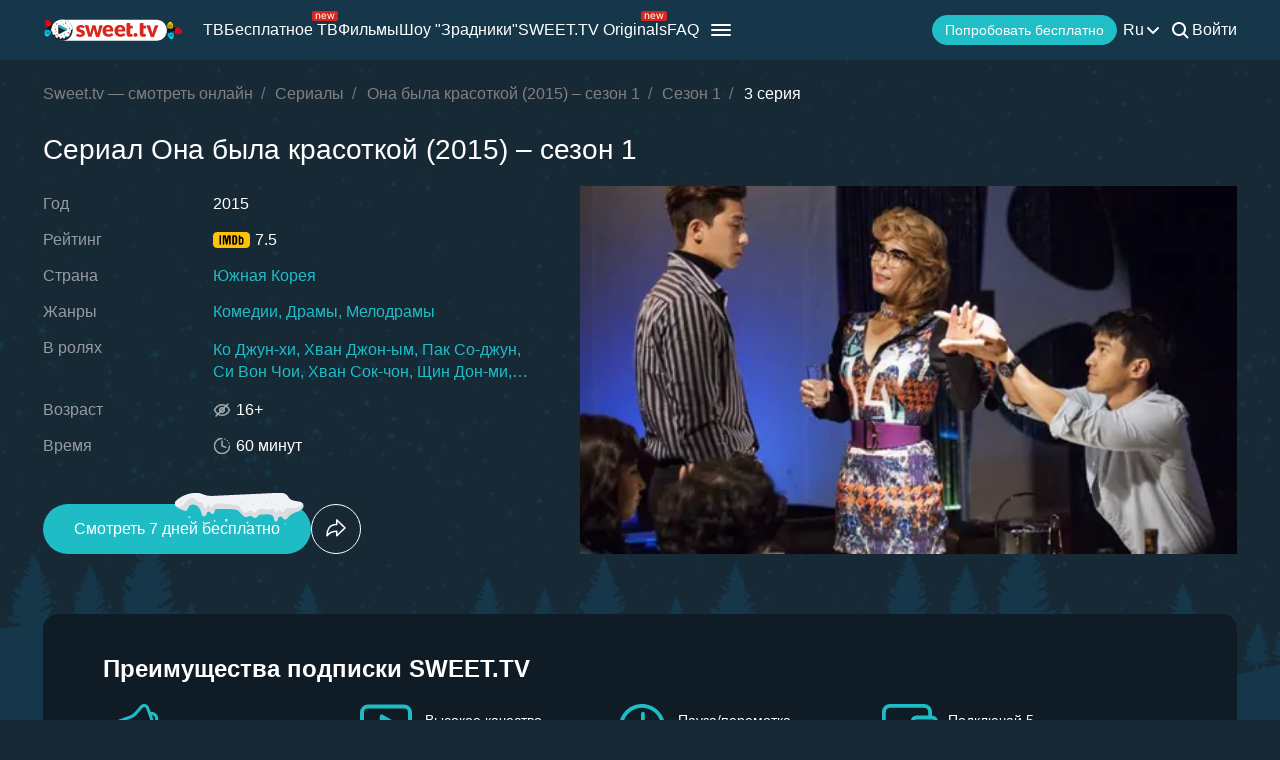

--- FILE ---
content_type: text/html; charset=utf-8
request_url: https://sweet.tv/ru/series/15437-ona-byla-krasotkoy/s6870/e141029
body_size: 34802
content:
<!DOCTYPE html>
<html lang="ru-UA" prefix="og: http://ogp.me/ns#">
<head>
    
            <meta charset="utf-8">
    <title>Сериал Она была красоткой (2015) – сезон 1 смотреть на Sweet TV</title>
<meta name="description" content="Она была красоткой (2015) – сезон 1 –  смотреть на Sweet TV. Вся информация о сериале Она была красоткой (2015) – сезон 1: даты выхода, актеры, трейлеры, отзывы.  7 дней бесплатного доступа ⭐ 5 устройств - одна цена!">
<link rel="canonical" href="https://sweet.tv/ru/series/15437-ona-byla-krasotkoy/s6870/e141029">
    <meta property="og:title" content="Сериал Она была красоткой (2015) – сезон 1 смотреть на Sweet TV">
<meta property="og:description" content="Она была красоткой (2015) – сезон 1 –  смотреть на Sweet TV. Вся информация о сериале Она была красоткой (2015) – сезон 1: даты выхода, актеры, трейлеры, отзывы.  7 дней бесплатного доступа ⭐ 5 устройств - одна цена!">
<meta property="og:type" content="video.movie">
<meta property="og:image:alt" content="Она была красоткой (2015) – сезон 1">
<meta property="og:url" content="https://sweet.tv/ru/series/15437-ona-byla-krasotkoy/s6870/e141029">
<meta property="og:image" content="https://static.sweet.tv/images/cache/v3/episode_previews/COXNCBAB/182e7d8d6cb189412ae89201575cd6e5.jpg">

    <meta name="twitter:card" content="summary_large_image">
<meta name="twitter:image" content="https://static.sweet.tv/images/cache/v3/episode_previews/COXNCBAB/182e7d8d6cb189412ae89201575cd6e5.jpg">
<meta name="twitter:title" content="Сериал Она была красоткой (2015) – сезон 1 смотреть на Sweet TV">
<meta name="twitter:description" content="Она была красоткой (2015) – сезон 1 –  смотреть на Sweet TV. Вся информация о сериале Она была красоткой (2015) – сезон 1: даты выхода, актеры, трейлеры, отзывы.  7 дней бесплатного доступа ⭐ 5 устройств - одна цена!">
<meta name="twitter:url" content="https://sweet.tv/ru/series/15437-ona-byla-krasotkoy/s6870/e141029">
<meta name="twitter:image:alt" content="Она была красоткой (2015) – сезон 1">
    <meta property="og:site_name" content="sweet.tv">
            <meta property="og:locale"
              content="ru_UA"
        >
        <meta name="robots" content="index, follow"/>
            <link rel="manifest" href="/manifest.json">

    
            <meta name="apple-itunes-app" content="app-id=1356560199, app-argument=sweettv://movie/15437-ona-byla-krasotkoy">
    <meta property="al:ios:url" content="sweettv://movie/15437-ona-byla-krasotkoy">
    <meta property="al:ios:app_store_id" content="1356560199">
    <meta property="al:ios:app_name" content="SWEET.TV: TV & Movie hits">

    <meta property="al:android:url" content="sweettv://movie/15437-ona-byla-krasotkoy">
    <meta property="al:android:package" content="tv.sweet.player">
    <meta property="al:android:app_name" content="SWEET.TV">
    <meta property="al:android:app_store_url" content="https://play.google.com/store/apps/details?id=tv.sweet.player">
    
    <meta name="facebook-domain-verification" content="p7j73rx2lgnsb7jbnfg5q53j29cywu"/>

            <meta name="viewport" content="width=device-width, initial-scale=1, shrink-to-fit=no">
        <meta name="application-name" content="SWEET.TV">
    <meta name="theme-color" content="#263c4c">
    <link rel="shortcut icon" href="/images/sprites/favicon.ico" type="image/x-icon">

    <link rel="preload" as="image" href="/images/v2/logo_sweettv_light.svg">
    <link rel="preload"
          href="https://cdn.jsdelivr.net/npm/lozad@1.16.0/dist/lozad.min.js"
          as="script"
          crossorigin="anonymous">
        <link rel="preload" href="/js/new/compiled/movie.min.js?id=5d1121a030165c7d7ab1e697b186f505" as="script">
    <link rel="preload" href="/styles/compiled/pages/movie.min.css?id=71d4e7b51df8ff324c4af1b9989b25d2" as="style">

    <link rel="preload" href="https://static.sweet.tv/images/cache/v3/episode_previews/COXNCBAB/182e7d8d6cb189412ae89201575cd6e5.jpg" as="image">

            <meta name="twitter:image" content="https://static.sweet.tv/images/cache/v3/episode_previews/COXNCBAB/182e7d8d6cb189412ae89201575cd6e5.jpg">
    
    <meta http-equiv="Content-Language" content="ru">

    
    <link rel="llms" href="https://sweet.tv/llms.txt" />

    
                                                            <link rel="alternate"
                          hreflang="uk-UA"
                          href="https://sweet.tv/series/15437-vona-bula-krasuneyu/s6870/e141029"/>
                                                                            <link rel="alternate"
                      hreflang="en"
                      href="https://sweet.tv/en/series/15437-she-was-pretty/s6870/e141029"/>
                                                            <link rel="alternate"
                      hreflang="ru"
                      href="https://sweet.tv/ru/series/15437-ona-byla-krasotkoy/s6870/e141029"/>
                                                                <link rel="alternate" hreflang="x-default" href="https://sweet.tv/series/15437-vona-bula-krasuneyu/s6870/e141029"/>
                        
    


                <script type="application/ld+json">{
    "@type": "TVEpisode",
    "@context": "https://schema.org",
    "name": "Она была красоткой - 3 серия",
    "description": "В детстве Ким Хэ-джин была очень красивой девочкой, которая жила беззаботной жизнью, поскольку родители ее были весьма обеспеченными людьми. Но прошло время, родители обеднели, а сама Ким, став подростком, очень изменилась внешне. Однажды, спустя долгие годы, девушке предлагает встретиться друг детства. Испугавшись, что не понравится ему, Ким Хэ-джин отправляет на встречу свою подругу.",
            "episodeNumber": 3,
                    "duration": "PT0H59M0S",
                "countryOfOrigin": {
            "@type": "Country",
            "name": "Южная Корея"
        },
                    "inLanguage": ["ru"],
            "partOfSeason": {
        "@type": "CreativeWorkSeason",
        "name": "Она была красоткой - Сезон 1",
                    "seasonNumber": 1,
                "url": "https://sweet.tv/ru/series/15437-ona-byla-krasotkoy/s6870",
        "partOfSeries": {
            "@type": "TVSeries",
            "name": "Она была красоткой",
            "alternateName": "Она была красоткой",
            "description": "В детстве Ким Хэ-джин была очень красивой девочкой, которая жила беззаботной жизнью, поскольку родители ее были весьма обеспеченными людьми. Но прошло время, родители обеднели, а сама Ким, став подростком, очень изменилась внешне. Однажды, спустя долгие годы, девушке предлагает встретиться друг детства. Испугавшись, что не понравится ему, Ким Хэ-джин отправляет на встречу свою подругу.",
            "url": "https://sweet.tv/ru/series/15437-ona-byla-krasotkoy",
                            "image": "https://static.sweet.tv/images/cache/v3/movie_poster/CM14EgJydRgB/15437-ona-byla-krasotkoy.jpg",
                                        "numberOfSeasons": 1,
                "numberOfEpisodes": 16,
                                        "genre": ["\u041a\u043e\u043c\u0435\u0434\u0438\u0438","\u0414\u0440\u0430\u043c\u044b","\u041c\u0435\u043b\u043e\u0434\u0440\u0430\u043c\u044b"],
                                    "contentRating": "16+"
        }
    },
                "producer": [{"@type":"Person","name":"Мун Сок-хван","image":"https://static.sweet.tv/images/cache/v3/person_profile/CLLEBBABIBY=/74290_profile.jpg","url":"https://sweet.tv/ru/actor/74290-mun-sok-hvan"}],
                "actor": [{"@type":"Person","name":"Ко Джун-хи","image":"https://static.sweet.tv/images/cache/v3/person_profile/CPqDAxABIBY=/49658-ko-dzhun-hi.jpg","url":"https://sweet.tv/ru/actor/49658-ko-dzhun-hi"},{"@type":"Person","name":"Хван Джон-ым","image":"https://static.sweet.tv/images/cache/v3/person_profile/CPT9AxABIBY=/65268-hvan-dzhon-ym.jpg","url":"https://sweet.tv/ru/actor/65268-hvan-dzhon-ym"},{"@type":"Person","name":"Пак Со-джун","image":"https://static.sweet.tv/images/cache/v3/person_profile/CPX9AxABIBY=/65269-pak-so-dzhun.jpg","url":"https://sweet.tv/ru/actor/65269-pak-so-dzhun"},{"@type":"Person","name":"Си Вон Чои","image":"https://static.sweet.tv/images/cache/v3/person_profile/CJcGEAEgFg==/791-si-von-choi.jpg","url":"https://sweet.tv/ru/actor/791-si-von-choi"},{"@type":"Person","name":"Хван Сок-чон","image":"https://static.sweet.tv/images/cache/v3/person_profile/CPr9AxABIBY=/65274-hvan-sok-chon.jpg","url":"https://sweet.tv/ru/actor/65274-hvan-sok-chon"},{"@type":"Person","name":"Щин Дон-ми","image":"https://static.sweet.tv/images/cache/v3/person_profile/CPv9AxABIBY=/65275-shchin-don-mi.jpg","url":"https://sweet.tv/ru/actor/65275-shchin-don-mi"},{"@type":"Person","name":"Ли Бён-джун","image":"https://static.sweet.tv/images/cache/v3/person_profile/CPf9AxABIBY=/65271-li-ben-dzhun.jpg","url":"https://sweet.tv/ru/actor/65271-li-ben-dzhun"},{"@type":"Person","name":"Ли Иль-хва","image":"https://static.sweet.tv/images/cache/v3/person_profile/CPn9AxABIBY=/65273-li-il-hva.jpg","url":"https://sweet.tv/ru/actor/65273-li-il-hva"}],
        "url": "https://sweet.tv/ru/series/15437-ona-byla-krasotkoy/s6870/e141029"
}</script>
            <script type="application/ld+json">
        {
            "@context": "https://schema.org",
            "@type": "ItemList",
            "url": "https://sweet.tv/ru/series/15437-ona-byla-krasotkoy/s6870/e141029",
            "numberOfItems": 10,
            "itemListElement": [
                                                            {
                            "@type": "Person",
                            "name": "Ко Джун-хи",
                            "jobTitle": "Актриса",
                                                            "image": {
                                    "@type": "ImageObject",
                                    "contentUrl": "https://static.sweet.tv/images/cache/v3/person_profile/CPqDAxABIBY=/49658-ko-dzhun-hi.jpg"
                            },
                                                        "url": "https://sweet.tv/ru/actor/49658-ko-dzhun-hi"

                        },                                                                                {
                            "@type": "Person",
                            "name": "Хван Джон-ым",
                            "jobTitle": "Актриса",
                                                            "image": {
                                    "@type": "ImageObject",
                                    "contentUrl": "https://static.sweet.tv/images/cache/v3/person_profile/CPT9AxABIBY=/65268-hvan-dzhon-ym.jpg"
                            },
                                                        "url": "https://sweet.tv/ru/actor/65268-hvan-dzhon-ym"

                        },                                                                                {
                            "@type": "Person",
                            "name": "Пак Со-джун",
                            "jobTitle": "Актер",
                                                            "image": {
                                    "@type": "ImageObject",
                                    "contentUrl": "https://static.sweet.tv/images/cache/v3/person_profile/CPX9AxABIBY=/65269-pak-so-dzhun.jpg"
                            },
                                                        "url": "https://sweet.tv/ru/actor/65269-pak-so-dzhun"

                        },                                                                                {
                            "@type": "Person",
                            "name": "Си Вон Чои",
                            "jobTitle": "Актер",
                                                            "image": {
                                    "@type": "ImageObject",
                                    "contentUrl": "https://static.sweet.tv/images/cache/v3/person_profile/CJcGEAEgFg==/791-si-von-choi.jpg"
                            },
                                                        "url": "https://sweet.tv/ru/actor/791-si-von-choi"

                        },                                                                                {
                            "@type": "Person",
                            "name": "Хван Сок-чон",
                            "jobTitle": "Актриса",
                                                            "image": {
                                    "@type": "ImageObject",
                                    "contentUrl": "https://static.sweet.tv/images/cache/v3/person_profile/CPr9AxABIBY=/65274-hvan-sok-chon.jpg"
                            },
                                                        "url": "https://sweet.tv/ru/actor/65274-hvan-sok-chon"

                        },                                                                                {
                            "@type": "Person",
                            "name": "Щин Дон-ми",
                            "jobTitle": "Актриса",
                                                            "image": {
                                    "@type": "ImageObject",
                                    "contentUrl": "https://static.sweet.tv/images/cache/v3/person_profile/CPv9AxABIBY=/65275-shchin-don-mi.jpg"
                            },
                                                        "url": "https://sweet.tv/ru/actor/65275-shchin-don-mi"

                        },                                                                                {
                            "@type": "Person",
                            "name": "Ли Бён-джун",
                            "jobTitle": "Актер",
                                                            "image": {
                                    "@type": "ImageObject",
                                    "contentUrl": "https://static.sweet.tv/images/cache/v3/person_profile/CPf9AxABIBY=/65271-li-ben-dzhun.jpg"
                            },
                                                        "url": "https://sweet.tv/ru/actor/65271-li-ben-dzhun"

                        },                                                                                {
                            "@type": "Person",
                            "name": "Ли Иль-хва",
                            "jobTitle": "Актриса",
                                                            "image": {
                                    "@type": "ImageObject",
                                    "contentUrl": "https://static.sweet.tv/images/cache/v3/person_profile/CPn9AxABIBY=/65273-li-il-hva.jpg"
                            },
                                                        "url": "https://sweet.tv/ru/actor/65273-li-il-hva"

                        },                                                                                {
                            "@type": "Person",
                            "name": "Чо Сон-хи",
                            "jobTitle": "Сценарий",
                                                            "image": {
                                    "@type": "ImageObject",
                                    "contentUrl": "https://static.sweet.tv/images/cache/v3/person_profile/CP79AxABIBY=/65278_profile.jpg"
                            },
                                                        "url": "https://sweet.tv/ru/actor/65278-cho-son-hi"

                        },                                                                                {
                            "@type": "Person",
                            "name": "Мун Сок-хван",
                            "jobTitle": "Продюсер",
                                                            "image": {
                                    "@type": "ImageObject",
                                    "contentUrl": "https://static.sweet.tv/images/cache/v3/person_profile/CLLEBBABIBY=/74290_profile.jpg"
                            },
                                                        "url": "https://sweet.tv/ru/actor/74290-mun-sok-hvan"

                        }                                                ]
        }
    </script>
                <script type="application/ld+json">{
            "@context": "https://schema.org",
            "@type": "ItemList",
            "name": "Она была красоткой (2015) – сезон 1: похожие",
                "itemListElement": [
                            {
                    "@type": "ListItem",
                    "position": 1,
                        "item": {
    "@type": "Movie",
    "@context": "https:\/\/schema.org",
    "name": "Арахисовый сокол",
    "url": "https:\/\/sweet.tv\/ru\/movie\/18531-arahisovyy-sokol",
    "description": "В центре сюжета – парень с синдромом Дауна Зак. Однажды герой решает убежать из больницы, чтобы осуществить мечту — посетить школу борьбы и стать профессиональным реслером. Зак знакомится с преступником Тайлером, который тренирует парня и становится его другом. Вернуть Зака намерена сотрудница больницы Элеонора, которую ребята пытаются убедить присоединиться к ним.",
    "image": "https:\/\/static.sweet.tv\/images\/cache\/v3\/movie_poster\/COOQARICdWsYAQ==\/269001-arahisoviy-sokil.jpg",
    "genre": [
        "Комедии",
        "Драмы",
        "Приключения"
    ],
    "countryOfOrigin": {
        "@type": "Country",
        "name": "США"
    },
    "aggregateRating": {
        "@type": "AggregateRating",
        "bestRating": "10",
        "ratingValue": "7.6",
        "ratingCount": "118095"
    },
    "contentRating": "12+"
}
                },                            {
                    "@type": "ListItem",
                    "position": 2,
                        "item": {
    "@type": "Movie",
    "@context": "https:\/\/schema.org",
    "name": "Покемон. Детектив Пикачу",
    "url": "https:\/\/sweet.tv\/ru\/movie\/18798-pokemon-detektiv-pikachu",
    "description": "Действие происходит в альтернативной реальности, где вместе с людьми живут существа с суперспособностями - покемоны. Они бывают разных типов, в зависимости от принадлежности к определенной стихии. У каждого человека есть покемон, или даже несколько. Главный герой Тим Гудман - одиночка, с некоторых пор не заводящий себе питомца, хотя раньше был хорошим тренером покемонов. Юноша получает печальное известие о гибели отца - опытного детектива. По приезду к нему в квартиру, он находит там покемона Пикачу - напарника Гарри, который чувствует, что его друг жив, хоть и не может вспомнить ничего из событий последних дней из-за внезапной амнезии.",
    "image": "https:\/\/static.sweet.tv\/images\/cache\/v3\/movie_poster\/CO6SARICcnUYAQ==\/18798-pokemon-detektiv-pikachu.jpg",
    "genre": [
        "Комедии",
        "Приключения",
        "Фантастика",
        "Детективы",
        "Фэнтези"
    ],
    "countryOfOrigin": {
        "@type": "Country",
        "name": "США"
    },
    "aggregateRating": {
        "@type": "AggregateRating",
        "bestRating": "10",
        "ratingValue": "6.5",
        "ratingCount": "194723"
    },
    "contentRating": "12+"
}
                }                        ]
        }
        </script>
    
        <script type="application/ld+json">
    {
      "@context": "https://schema.org",
      "@type": "WebSite",
      "name": "SWEET.TV",
      "url": "https://sweet.tv/",
      "description": "SWEET.TV - Национальный онлайн-кинотеатр",
      "mainEntity": [
                    {
              "@type": "WebPage",
              "name": "ТВ",
              "url": "https://sweet.tv/ru/tv"
            },                    {
              "@type": "WebPage",
              "name": "Бесплатное ТВ",
              "url": "https://sweet.tv/ru/free_tv"
            },                    {
              "@type": "WebPage",
              "name": "Фильмы",
              "url": "https://sweet.tv/ru/movie"
            },                    {
              "@type": "WebPage",
              "name": "Мультики",
              "url": "https://sweet.tv/ru/cartoons"
            },                    {
              "@type": "WebPage",
              "name": "Сериалы",
              "url": "https://sweet.tv/ru/series"
            },                    {
              "@type": "WebPage",
              "name": "Спорт",
              "url": "https://sweet.tv/ru/sports"
            },                    {
              "@type": "WebPage",
              "name": "Тарифы",
              "url": "https://sweet.tv/ru/tariffs"
            },                    {
              "@type": "WebPage",
              "name": "Новости",
              "url": "https://sweet.tv/ru/news"
            },                    {
              "@type": "WebPage",
              "name": "ТВ программа",
              "url": "https://sweet.tv/ru/tv_program"
            }                ],
        "inLanguage": ["uk-UA","az-AZ","bg-BG","hu-HU","pl-PL","ro-RO","sk-SK","cs-CZ","lv-LV","lt-LT","et-EE","en-AL","en-BA","el-GR","en-MK","sr-RS","sl-SI","hr-HR","en-ME","el-CY"]
        }
    </script>


<script type="application/ld+json">
{
  "@context": "https://schema.org",
  "@type": "Organization",
  "url": "https://sweet.tv",
  "logo": {
    "@type": "ImageObject",
    "url": "https://sweet.tv/images/logo.png",
    "width": 164,
    "height": 30
  },
  "sameAs": [
                              "https://www.instagram.com/sweet.tv",
                          "https://www.facebook.com/sweet.tv.official",
                          "https://www.youtube.com/c/Sweettvua" ,
                          "https://www.pinterest.com/sweet_tv_official",
                          "https://t.me/sweet_tv_techsupport_bot",
                          "https://www.tiktok.com/@sweet.tv",
            "https://apps.apple.com/UA/app/sweet-tv/id1356560199",
      "https://play.google.com/store/apps/details?id=tv.sweet.player",
      "https://appgallery.huawei.com/#/app/C101034629",
              "https://sweet.tv/ru/faq",
            "https://sweet.tv/ru/copyrights-policy"
      ],
  "contactPoint": [
    {
      "@type": "ContactPoint",
      "email": "info@sweet.tv",
      "contactType": "Служба поддержки"
    },
    {
      "@type": "ContactPoint",
      "email": "b2b@sweet.tv",
      "contactType": "По вопросам сотрудничества"
    },
    {
      "@type": "ContactPoint",
      "email": "partners@sweet.tv",
      "contactType": "Коммерческие предложения"
    },
    {
      "@type": "ContactPoint",
      "email": "team@sweet.tv",
      "contactType": "Email-маркетинг"
    }
  ],
      "address": {
    "@type": "PostalAddress",
    "streetAddress": "ул. Н. Василенко, 7,",
    "addressLocality": "г. Киев,",
    "addressRegion": "Киевская область,",
    "postalCode": "03124,",
    "addressCountry": "UA"
  },
    "name": "SWEET.TV"
  }
</script>    
    <script>
        var GEO_ZONE_ID = 1;
        var LOGIN_DATA_ATTRS;
        var REFERRER = '';
        var LANGUAGE = "ru";
        var AVAILABLE_LOCALES = ["uk","en","ru"];
        var ALL_LOCALES = ["az","be","bg","bs_BA","cs","da","de","el","en","es","et","fi","fr","hr","hu","hy","it","ka","kk","lt","lv","mt","mk_MK","nl","pl","pt","ro","ru","sk","sl","sr","sr_ME","sv","sq","tr","uk","el_CY"];
        var SITE_URL = "https:\/\/sweet.tv";
        var UTM = null;
        var BASE_DIR =  "https:\/\/player.sweet.tv";
        var LANDING_PAGE;
        var TEMPLATES_DIR = "\/templates";
        var REFERRER_MANUAL = false;
        var HTML5Mode = true;
        var IS_ROBOT = true;
        var IS_MOBILE = false;
        var IS_TABLET = null;
        var IS_AUTH = false;
        var EVENT = null;
        var HALLOWEEN = false;
        var ACTION_GIFT = true;
        var COUNTRY = "UA";
        var SHOW_PROMO_MODAL = true;
        var OLD_LOGIN = false;
        var WELCOME_MODAL = false;
        var PLAYER_AUTH = false;
        var LOAD_ANGULAR = false;
        var CUSTOM_AUTH_MODAL = false;
        var MOD_STYLES = false;
                var RTT = ('connection' in navigator) ? navigator.connection.rtt : null;
        var PLAY_TV = false;
        var TEST_TOKEN;
        var ACTIVE_COUNTRIES_GEO2 = ["SK","CZ","HU","BG","PL","RO","AZ","AL","LV","EE","CY","LT","ME","GR","MK","RS","BA","SI","HR"];
        var HIDE_AUTH_MODAL = false;
        var OLD_LOGIN_PARAMS;
        var LOGIN_AUTHORIZATION_METHOD;
        var INVITE_FRIEND = true;
        var FBQ_AUTH_SUCCESS_EVENT = 'CompleteRegistration';
        var CONTENT_TARIFFS = null;
        var COUNTRIES = ["UA","BY","MD","HU","SK","CZ","PL","GR","BG","RO","AZ","AL","LV","EE","CY","LT","ME","MK","RS","BA","HR","SI"];
        var CURRENT_ROUTE_NAME = "movie3_series";
        var CURRENT_SITE_VERSION = "7.2.97";
        var LOGIN_BUTTON_PATH = 'other';

        
        var APP_JS_LINK = BASE_DIR + "\/js\/app.js?id=deb047042153ad7768e1cda1ea2d55fa";
        var MAIN_JS_LINK = BASE_DIR + "\/js\/main.js?id=deb047042153ad7768e1cda1ea2d55fa";
        var JS_HASH = "deb047042153ad7768e1cda1ea2d55fa";
        var lozadLoadedLocal = function () {
            window.dispatchEvent(new CustomEvent("lozadLoadedLocal_", {
                detail: true
            }));
        }
        var AD_BLOCK_ENABLED = false;
        var KW_HELLO = "\u0417\u0434\u0440\u0430\u0432\u0441\u0442\u0432\u0443\u0439\u0442\u0435!" || '';
        var KW_ASSIST = "\u041a\u043e\u043c\u0430\u043d\u0434\u0430 SWEET.TV \u2013 \u0440\u0430\u0434\u0430 \u0412\u0430\u043c \u043f\u043e\u043c\u043e\u0447\u044c!" || '';
        var KW_BOT_ID = "2" || '';
        var SHOW_ADMIXER = false;
        var SHOW_CONFIRM_21;
            </script>

   
            <link rel="stylesheet" href="/styles/compiled/header_seo.min.css" media="all">
    
        <link rel="stylesheet" href="/styles/compiled/pages/movie.min.css?id=71d4e7b51df8ff324c4af1b9989b25d2">


    <link rel="preconnect" href="https://fonts.googleapis.com">
    <link rel="preconnect" href="https://fonts.gstatic.com" crossorigin>

            <link rel="preconnect" href="https://static.sweet.tv" crossorigin>
        <link rel="dns-prefetch" href="https://static.sweet.tv">
        <link rel="preconnect" href="https://cdn.jsdelivr.net" crossorigin>
    <link rel="dns-prefetch" href="https://cdn.jsdelivr.net">

    <link rel="stylesheet" href="/styles/compiled/normalize.min.css" media="all">

    </head>
<body>
<noscript>
    <iframe src="https://gtm.sweet.tv/ns.html?id=GTM-5PXXFXX" height="0" width="0"
            style="display:none;visibility:hidden"></iframe>
</noscript>
<div class="wrapper">
    <div id="toTop"   >
        <svg width="65" height="65" viewBox="-2 -2 69 69" fill="none" xmlns="http://www.w3.org/2000/svg">
            <path d="M32.0121 21.4102L15.4071 38.0612C14.8634 38.6068 14.8643 39.49 15.4099 40.0347C15.9555 40.5789 16.8392 40.5775 17.3834 40.0319L33.0001 24.3719L48.6167 40.0324C49.1609 40.578 50.0441 40.5794 50.5897 40.0352C50.8632 39.7622 51 39.4045 51 39.0469C51 38.6901 50.8641 38.3338 50.5925 38.0613L33.9879 21.4102C33.7265 21.1474 33.3707 21 33.0001 21C32.6294 21 32.274 21.1478 32.0121 21.4102Z"
                  fill="white"/>
            <path fill-rule="evenodd" clip-rule="evenodd"
                  d="M32.5 65C50.4493 65 65 50.4493 65 32.5C65 14.5507 50.4493 0 32.5 0C14.5507 0 0 14.5507 0 32.5C0 50.4493 14.5507 65 32.5 65ZM32.5 62C48.7924 62 62 48.7924 62 32.5C62 16.2076 48.7924 3 32.5 3C16.2076 3 3 16.2076 3 32.5C3 48.7924 16.2076 62 32.5 62Z"
                  fill="white"/>
        </svg>
    </div>

            <script>
        window.addEventListener('loadScriptFunction', function (event, data) {
            window.getLibraryWithPriority('https://sweet.tv/js/v2/compiled/header_seo.min.js', 'high');
        })
    </script>

    <header class="header-seo">
        <div class="header-seo__content">
            <div class="header-seo__navigation">
                <a href="https://sweet.tv/ru" class="header-seo__logo">
                    <img
                            src="https://sweet.tv/images/v2/logo_sweettv_light.svg"
                            alt="sweet.tv"
                            width="140"
                            height="26"
                            class="header-seo__logo-image"
                    >
                </a>

                <div class="header-seo__routes">
                                            <a
                                href="https://sweet.tv/ru/tv"
                                class="header-seo__routes-route "
                                data-header-el="1"
                                                                target=""
                                data-section-type="TV"
                        >
                                    <span class="header-seo__routes-route-text">
                                        ТВ
                                    </span>
                                                    </a>
                                            <a
                                href="https://sweet.tv/ru/free_tv"
                                class="header-seo__routes-route "
                                data-header-el="2"
                                                                target=""
                                data-section-type="FREE_TV"
                        >
                                    <span class="header-seo__routes-route-text">
                                        Бесплатное ТВ
                                    </span>
                                                            <svg class="header-seo__routes-route-icon" width="26" height="10" viewBox="0 0 26 10" fill="none" xmlns="http://www.w3.org/2000/svg"><rect width="26" height="10" rx="2" fill="#D9261C"/><path d="M4.70765 4.71875V8H3.86958V2.54545H4.67924V3.39773H4.75027C4.87811 3.12074 5.07224 2.8982 5.33265 2.73011C5.59307 2.55966 5.92924 2.47443 6.34118 2.47443C6.71049 2.47443 7.03365 2.55019 7.31064 2.7017C7.58762 2.85085 7.80306 3.07812 7.95694 3.38352C8.11083 3.68655 8.18777 4.07008 8.18777 4.53409V8H7.3497V4.59091C7.3497 4.16241 7.23843 3.8286 7.01589 3.58949C6.79335 3.34801 6.48796 3.22727 6.0997 3.22727C5.83218 3.22727 5.59307 3.28527 5.38237 3.40128C5.17404 3.51728 5.0095 3.68655 4.88876 3.90909C4.76802 4.13163 4.70765 4.40152 4.70765 4.71875ZM12.0061 8.11364C11.4806 8.11364 11.0272 7.99763 10.646 7.76562C10.2673 7.53125 9.97488 7.20455 9.76891 6.78551C9.56531 6.36411 9.46351 5.87405 9.46351 5.31534C9.46351 4.75663 9.56531 4.2642 9.76891 3.83807C9.97488 3.40956 10.2613 3.07576 10.6283 2.83665C10.9976 2.59517 11.4285 2.47443 11.9209 2.47443C12.205 2.47443 12.4855 2.52178 12.7625 2.61648C13.0395 2.71117 13.2916 2.86506 13.5189 3.07812C13.7462 3.28883 13.9273 3.56818 14.0622 3.91619C14.1972 4.2642 14.2646 4.69271 14.2646 5.2017V5.55682H10.0601V4.83239H13.4124C13.4124 4.52462 13.3508 4.25 13.2277 4.00852C13.107 3.76705 12.9342 3.57647 12.7093 3.43679C12.4867 3.29711 12.2239 3.22727 11.9209 3.22727C11.5871 3.22727 11.2983 3.31013 11.0544 3.47585C10.8129 3.6392 10.6271 3.85227 10.4969 4.11506C10.3667 4.37784 10.3016 4.65956 10.3016 4.96023V5.44318C10.3016 5.85511 10.3726 6.20431 10.5146 6.49077C10.6591 6.77486 10.8591 6.99148 11.1148 7.14062C11.3705 7.28741 11.6676 7.3608 12.0061 7.3608C12.2263 7.3608 12.4252 7.33002 12.6027 7.26847C12.7826 7.20455 12.9377 7.10985 13.0679 6.98438C13.1981 6.85653 13.2987 6.69792 13.3698 6.50852L14.1794 6.7358C14.0942 7.01042 13.951 7.25189 13.7497 7.46023C13.5485 7.66619 13.2999 7.82718 13.004 7.94318C12.7081 8.05682 12.3754 8.11364 12.0061 8.11364ZM16.7753 8L15.1134 2.54545H15.9941L17.173 6.72159H17.2298L18.3946 2.54545H19.2895L20.4401 6.70739H20.4969L21.6759 2.54545H22.5566L20.8946 8H20.0708L18.8776 3.80966H18.7923L17.5992 8H16.7753Z" fill="white"/></svg>
                                                    </a>
                                            <a
                                href="https://sweet.tv/ru/movie"
                                class="header-seo__routes-route "
                                data-header-el="3"
                                                                target=""
                                data-section-type="CINEMA"
                        >
                                    <span class="header-seo__routes-route-text">
                                        Фильмы
                                    </span>
                                                    </a>
                                            <a
                                href="https://sweet.tv/ru/zradniki"
                                class="header-seo__routes-route "
                                data-header-el="4"
                                                                target="_self"
                                data-section-type="THE_TRAITORS"
                        >
                                    <span class="header-seo__routes-route-text">
                                        Шоу &quot;Зрадники&quot;
                                    </span>
                                                    </a>
                                            <a
                                href="https://sweet.tv/ru/originals_content"
                                class="header-seo__routes-route "
                                data-header-el="5"
                                                                target="_self"
                                data-section-type="SWEETTV_ORIGINALS"
                        >
                                    <span class="header-seo__routes-route-text">
                                        SWEET.TV Originals
                                    </span>
                                                            <svg class="header-seo__routes-route-icon" width="26" height="10" viewBox="0 0 26 10" fill="none" xmlns="http://www.w3.org/2000/svg"><rect width="26" height="10" rx="2" fill="#D9261C"/><path d="M4.70765 4.71875V8H3.86958V2.54545H4.67924V3.39773H4.75027C4.87811 3.12074 5.07224 2.8982 5.33265 2.73011C5.59307 2.55966 5.92924 2.47443 6.34118 2.47443C6.71049 2.47443 7.03365 2.55019 7.31064 2.7017C7.58762 2.85085 7.80306 3.07812 7.95694 3.38352C8.11083 3.68655 8.18777 4.07008 8.18777 4.53409V8H7.3497V4.59091C7.3497 4.16241 7.23843 3.8286 7.01589 3.58949C6.79335 3.34801 6.48796 3.22727 6.0997 3.22727C5.83218 3.22727 5.59307 3.28527 5.38237 3.40128C5.17404 3.51728 5.0095 3.68655 4.88876 3.90909C4.76802 4.13163 4.70765 4.40152 4.70765 4.71875ZM12.0061 8.11364C11.4806 8.11364 11.0272 7.99763 10.646 7.76562C10.2673 7.53125 9.97488 7.20455 9.76891 6.78551C9.56531 6.36411 9.46351 5.87405 9.46351 5.31534C9.46351 4.75663 9.56531 4.2642 9.76891 3.83807C9.97488 3.40956 10.2613 3.07576 10.6283 2.83665C10.9976 2.59517 11.4285 2.47443 11.9209 2.47443C12.205 2.47443 12.4855 2.52178 12.7625 2.61648C13.0395 2.71117 13.2916 2.86506 13.5189 3.07812C13.7462 3.28883 13.9273 3.56818 14.0622 3.91619C14.1972 4.2642 14.2646 4.69271 14.2646 5.2017V5.55682H10.0601V4.83239H13.4124C13.4124 4.52462 13.3508 4.25 13.2277 4.00852C13.107 3.76705 12.9342 3.57647 12.7093 3.43679C12.4867 3.29711 12.2239 3.22727 11.9209 3.22727C11.5871 3.22727 11.2983 3.31013 11.0544 3.47585C10.8129 3.6392 10.6271 3.85227 10.4969 4.11506C10.3667 4.37784 10.3016 4.65956 10.3016 4.96023V5.44318C10.3016 5.85511 10.3726 6.20431 10.5146 6.49077C10.6591 6.77486 10.8591 6.99148 11.1148 7.14062C11.3705 7.28741 11.6676 7.3608 12.0061 7.3608C12.2263 7.3608 12.4252 7.33002 12.6027 7.26847C12.7826 7.20455 12.9377 7.10985 13.0679 6.98438C13.1981 6.85653 13.2987 6.69792 13.3698 6.50852L14.1794 6.7358C14.0942 7.01042 13.951 7.25189 13.7497 7.46023C13.5485 7.66619 13.2999 7.82718 13.004 7.94318C12.7081 8.05682 12.3754 8.11364 12.0061 8.11364ZM16.7753 8L15.1134 2.54545H15.9941L17.173 6.72159H17.2298L18.3946 2.54545H19.2895L20.4401 6.70739H20.4969L21.6759 2.54545H22.5566L20.8946 8H20.0708L18.8776 3.80966H18.7923L17.5992 8H16.7753Z" fill="white"/></svg>
                                                    </a>
                                            <a
                                href="https://sweet.tv/ru/cartoons"
                                class="header-seo__routes-route "
                                data-header-el="6"
                                                                target=""
                                data-section-type="CARTOONS"
                        >
                                    <span class="header-seo__routes-route-text">
                                        Мультики
                                    </span>
                                                    </a>
                                            <a
                                href="https://sweet.tv/ru/series"
                                class="header-seo__routes-route "
                                data-header-el="7"
                                                                target=""
                                data-section-type="SERIES"
                        >
                                    <span class="header-seo__routes-route-text">
                                        Сериалы
                                    </span>
                                                    </a>
                                            <a
                                href="https://sweet.tv/ru/sports"
                                class="header-seo__routes-route "
                                data-header-el="8"
                                                                target="_self"
                                data-section-type="SPORT"
                        >
                                    <span class="header-seo__routes-route-text">
                                        Спорт
                                    </span>
                                                    </a>
                                            <a
                                href="https://sweet.tv/ru/promo_inext_ua_v2"
                                class="header-seo__routes-route "
                                data-header-el="10"
                                                                target="_self"
                                data-section-type="PROMO_INEXTTV"
                        >
                                    <span class="header-seo__routes-route-text">
                                        Приставка
                                    </span>
                                                            <svg class="header-seo__routes-route-icon" width="32" height="10" viewBox="0 0 32 10" fill="none" xmlns="http://www.w3.org/2000/svg"><rect width="32" height="10" rx="2" fill="#D9261C"/><path d="M5.70126 8.12784C5.35562 8.12784 5.04193 8.06274 4.76021 7.93253C4.47849 7.79995 4.25476 7.60938 4.08904 7.3608C3.92333 7.10985 3.84047 6.80682 3.84047 6.4517C3.84047 6.1392 3.90202 5.88589 4.02512 5.69176C4.14823 5.49527 4.31277 5.34138 4.51873 5.23011C4.7247 5.11884 4.95197 5.03598 5.20055 4.98153C5.4515 4.92472 5.70363 4.87973 5.95694 4.84659C6.28838 4.80398 6.55708 4.77202 6.76305 4.75071C6.97138 4.72704 7.1229 4.68797 7.2176 4.63352C7.31466 4.57907 7.36319 4.48437 7.36319 4.34943V4.32102C7.36319 3.97064 7.26731 3.69839 7.07555 3.50426C6.88616 3.31013 6.59851 3.21307 6.21262 3.21307C5.81253 3.21307 5.49885 3.30066 5.27157 3.47585C5.0443 3.65104 4.8845 3.83807 4.79217 4.03693L3.99672 3.75284C4.13876 3.4214 4.32815 3.16335 4.5649 2.97869C4.80401 2.79167 5.06442 2.66146 5.34615 2.58807C5.63024 2.51231 5.90959 2.47443 6.18422 2.47443C6.3594 2.47443 6.56064 2.49574 6.78791 2.53835C7.01755 2.5786 7.2389 2.66264 7.45197 2.79048C7.66741 2.91832 7.84615 3.11127 7.98819 3.36932C8.13024 3.62737 8.20126 3.97301 8.20126 4.40625V8H7.36319V7.26136H7.32058C7.26376 7.37973 7.16906 7.50639 7.03649 7.64134C6.90391 7.77628 6.72754 7.8911 6.50737 7.9858C6.2872 8.08049 6.0185 8.12784 5.70126 8.12784ZM5.8291 7.375C6.16054 7.375 6.4399 7.3099 6.66717 7.17969C6.89681 7.04948 7.06963 6.88139 7.18564 6.67543C7.30401 6.46946 7.36319 6.25284 7.36319 6.02557V5.25852C7.32768 5.30114 7.24956 5.3402 7.12882 5.37571C7.01045 5.40885 6.87314 5.43845 6.71689 5.46449C6.563 5.48816 6.41267 5.50947 6.26589 5.52841C6.12148 5.54498 6.00429 5.55919 5.91433 5.57102C5.69653 5.59943 5.49293 5.6456 5.30353 5.70952C5.11651 5.77107 4.96499 5.86458 4.84899 5.99006C4.73535 6.11316 4.67853 6.28125 4.67853 6.49432C4.67853 6.78551 4.78625 7.00568 5.00169 7.15483C5.21949 7.30161 5.49529 7.375 5.8291 7.375ZM9.73091 8V2.54545H10.569V4.91761H11.123L13.0832 2.54545H14.1627L11.961 5.1733L14.1911 8H13.1116L11.3218 5.69886H10.569V8H9.73091ZM19.3918 2.54545V7.21875H20.1588V9.76136H19.3208V8H15.102V2.54545H15.9401V7.21875H18.5537V2.54545H19.3918ZM21.4497 8V2.54545H22.2877V8H21.4497ZM21.8758 1.63636C21.7124 1.63636 21.5716 1.58073 21.4532 1.46946C21.3372 1.35819 21.2792 1.22443 21.2792 1.06818C21.2792 0.911932 21.3372 0.778172 21.4532 0.666903C21.5716 0.555634 21.7124 0.5 21.8758 0.5C22.0392 0.5 22.1788 0.555634 22.2948 0.666903C22.4132 0.778172 22.4724 0.911932 22.4724 1.06818C22.4724 1.22443 22.4132 1.35819 22.2948 1.46946C22.1788 1.58073 22.0392 1.63636 21.8758 1.63636ZM27.104 8V3.3125H25.6551C25.3284 3.3125 25.0715 3.38826 24.8845 3.53977C24.6975 3.69129 24.604 3.89962 24.604 4.16477C24.604 4.42519 24.688 4.62997 24.8561 4.77912C25.0265 4.92827 25.2597 5.00284 25.5557 5.00284H27.317V5.78409H25.5557C25.1863 5.78409 24.8679 5.71899 24.6004 5.58878C24.3329 5.45857 24.1269 5.27273 23.9825 5.03125C23.8381 4.78741 23.7659 4.49858 23.7659 4.16477C23.7659 3.8286 23.8416 3.53977 23.9932 3.2983C24.1447 3.05682 24.3613 2.87098 24.643 2.74077C24.9271 2.61056 25.2645 2.54545 25.6551 2.54545H27.8994V8H27.104ZM23.4676 8L25.0159 5.28693H25.925L24.3767 8H23.4676Z" fill="white"/></svg>
                                                    </a>
                                            <a
                                href="https://sweet.tv/ru/tariffs"
                                class="header-seo__routes-route "
                                data-header-el="11"
                                                                target=""
                                data-section-type="SUBSCRIPTION_PLANS"
                        >
                                    <span class="header-seo__routes-route-text">
                                        Тарифы
                                    </span>
                                                    </a>
                                            <a
                                href="https://sweet.tv/ru/education"
                                class="header-seo__routes-route "
                                data-header-el="12"
                                                                target=""
                                data-section-type="PREMIERES"
                        >
                                    <span class="header-seo__routes-route-text">
                                        Обучение
                                    </span>
                                                    </a>
                                            <a
                                href="https://sweet.tv/ru/news"
                                class="header-seo__routes-route "
                                data-header-el="16"
                                                                target="_self"
                                data-section-type="NEWS"
                        >
                                    <span class="header-seo__routes-route-text">
                                        Новости
                                    </span>
                                                    </a>
                                            <a
                                href="https://sweet.tv/ru/tv_program"
                                class="header-seo__routes-route "
                                data-header-el="17"
                                                                target="_self"
                                data-section-type="TV_PROGRAM"
                        >
                                    <span class="header-seo__routes-route-text">
                                        ТВ программа
                                    </span>
                                                    </a>
                                            <a
                                href="https://sweet.tv/ru/promo_code"
                                class="header-seo__routes-route "
                                data-header-el="18"
                                                                target=""
                                data-section-type="PROMO_CODE"
                        >
                                    <span class="header-seo__routes-route-text">
                                        Промокод
                                    </span>
                                                    </a>
                                            <a
                                href="https://sweet.tv/ru/faq"
                                class="header-seo__routes-route "
                                data-header-el="20"
                                                                target="_self"
                                data-section-type="FAQ"
                        >
                                    <span class="header-seo__routes-route-text">
                                        FAQ
                                    </span>
                                                    </a>
                                    </div>
            </div>

            <div class="header-seo__burger">
                <img src="https://sweet.tv/images/icons/burger_menu.svg" alt="Menu"
                     class="header-seo__routes-burger-image">

                <div class="header-seo__burger-menu">
                                            <div class="header-seo__burger-additional-list">
                            <div class="header-seo__burger-additional-list-content">
                                <div class="header-seo__burger-additional-list-header"
                                     onclick="toggleAdditionalList(this)">
                                    <span class="header-seo__burger-additional-list-header-title">
                                                                                    Другое                                                                            </span>
                                    <svg class="header-seo__burger-additional-list-header-icon" width="24" height="24"
                                         viewBox="0 0 24 24" fill="currentColor" xmlns="http://www.w3.org/2000/svg">
                                        <path fill-rule="evenodd" clip-rule="evenodd"
                                              d="M17.7223 9.81787C18.1042 10.229 18.0905 10.8815 17.6916 11.2751L12.6872 16.2138C12.3005 16.5954 11.6908 16.5954 11.304 16.2138L6.30841 11.2837C5.9095 10.89 5.89576 10.2376 6.27771 9.82646C6.65967 9.41532 7.29268 9.40115 7.69159 9.79483L11.9956 14.0424L16.3084 9.78623C16.7073 9.39256 17.3403 9.40673 17.7223 9.81787Z"
                                              fill="currentColor"/>
                                    </svg>
                                </div>
                                <div class="header-seo__burger-additional-list-dropdown">
                                                                                                                        <a
                                                  class="header-seo__burger-additional-list-dropdown-item "
                                                                                                        href="https://sweet.tv/ru/about"
                                                                                                    target="_self"
                                                                                              >
                                                Про нас
                                            </a>
                                                                                    <a
                                                  class="header-seo__burger-additional-list-dropdown-item "
                                                                                                        href="https://sweet.tv/ru/hollywood-ukraine"
                                                                                                    target="_self"
                                                                                              >
                                                Hollywood українською
                                            </a>
                                                                                    <a
                                                  class="header-seo__burger-additional-list-dropdown-item "
                                                                                                        href="https://sweet.tv/ru/promo_it"
                                                                                                    target="_self"
                                                                                              >
                                                Поддержка IT
                                            </a>
                                                                                    <a
                                                  class="header-seo__burger-additional-list-dropdown-item "
                                                                                                        href="https://sweet.tv/ru/zaruba"
                                                                                                    target="_self"
                                                                                              >
                                                Битва блогеров
                                            </a>
                                                                                    <a
                                                  class="header-seo__burger-additional-list-dropdown-item "
                                                                                                        href="https://sweet.tv/ru/cinema_fund"
                                                                                                    target="_self"
                                                                                              >
                                                Фонд кино
                                            </a>
                                                                                    <a
                                                  class="header-seo__burger-additional-list-dropdown-item "
                                                                                                        href="https://sweet.tv/ru/for_press"
                                                                                                    target="_self"
                                                                                              >
                                                Для прессы
                                            </a>
                                                                                    <a
                                                  class="header-seo__burger-additional-list-dropdown-item "
                                                                                                        href="https://sweet.tv/ru/partners"
                                                                                                    target="_self"
                                                                                              >
                                                Партнеры
                                            </a>
                                                                                    <a
                                                  class="header-seo__burger-additional-list-dropdown-item "
                                                                                                        href="https://sweet.tv/ru/questionnaire"
                                                                                                    target="_self"
                                                                                              >
                                                Анкета
                                            </a>
                                                                                    <a
                                                  class="header-seo__burger-additional-list-dropdown-item "
                                                                                                        href="https://sweet.tv/ru/privacy"
                                                                                                    target="_blank"
                                                                                                        rel="nofollow"
                                                                                              >
                                                Политика конфиденциальности
                                            </a>
                                                                                                            </div>
                            </div>
                        </div>
                                    </div>
            </div>

            <div class="header-seo__options">
                <div class="header-seo__buttons">
                                        <button data-isauth data-button-path="header" class="header-seo__buttons-button">
                                                    Попробовать бесплатно                                            </button>
                    
                                    </div>

                <div class="header-seo__language">
                    <div class="header-seo__language-current">
                        <span class="header-seo__language-current-lang">
                            ru
                        </span>
                        <img src="https://sweet.tv/images/icons/dropdown_arrow.svg" alt="Dropdown arrow"
                             class="header-seo__language-current-arrow">
                    </div>

                    <div class="header-seo__language-dropdown">
                                                                                    <a
                                        href="https://sweet.tv/series/15437-vona-bula-krasuneyu/s6870/e141029"
                                        class="header-seo__language-dropdown-lang"
                                        target="_self"
                                        id="uk"
                                                                        >
                                                                            uk
                                                                    </a>
                                                                                                                <a
                                        href="https://sweet.tv/en/series/15437-she-was-pretty/s6870/e141029"
                                        class="header-seo__language-dropdown-lang"
                                        target="_self"
                                        id="en"
                                                                        >
                                                                            en
                                                                    </a>
                                                                                                                            </div>
                </div>

                <div class="header-seo__search sv2" id="search_v2">
                    <svg width="24"
                         height="24"
                         class="header-seo__search-image"
                         id="searchMagnifier"
                         viewBox="0 0 24 24"
                         fill="none"
                         xmlns="http://www.w3.org/2000/svg">
                        <path fill-rule="evenodd" clip-rule="evenodd" d="M16.6051 15.1947C18.6624 12.4527 18.444 8.5445 15.9497 6.05025C13.2161 3.31658 8.78392 3.31658 6.05025 6.05025C3.31658 8.78392 3.31658 13.2161 6.05025 15.9497C8.54438 18.4439 12.4524 18.6624 15.1943 16.6054C15.2096 16.623 15.2256 16.6401 15.2423 16.6568L18.7778 20.1923C19.1683 20.5829 19.8015 20.5829 20.192 20.1923C20.5825 19.8018 20.5825 19.1687 20.192 18.7781L16.6565 15.2426C16.6398 15.2259 16.6227 15.2099 16.6051 15.1947ZM14.5355 7.46447C16.4882 9.41709 16.4882 12.5829 14.5355 14.5355C12.5829 16.4882 9.41709 16.4882 7.46447 14.5355C5.51184 12.5829 5.51184 9.41709 7.46447 7.46447C9.41709 5.51184 12.5829 5.51184 14.5355 7.46447Z" fill="white"/>
                    </svg>
                    <form
                            name="superSearch"
                            method="GET"
                            class="header-seo__search-field s-enter"
                                                        action="https://sweet.tv/ru/search"
                    >
                        <svg width="24"
                             height="24"
                             viewBox="0 0 24 24"
                             fill="none"
                             xmlns="http://www.w3.org/2000/svg">
                            <path fill-rule="evenodd" clip-rule="evenodd" d="M16.6051 15.1947C18.6624 12.4527 18.444 8.5445 15.9497 6.05025C13.2161 3.31658 8.78392 3.31658 6.05025 6.05025C3.31658 8.78392 3.31658 13.2161 6.05025 15.9497C8.54438 18.4439 12.4524 18.6624 15.1943 16.6054C15.2096 16.623 15.2256 16.6401 15.2423 16.6568L18.7778 20.1923C19.1683 20.5829 19.8015 20.5829 20.192 20.1923C20.5825 19.8018 20.5825 19.1687 20.192 18.7781L16.6565 15.2426C16.6398 15.2259 16.6227 15.2099 16.6051 15.1947ZM14.5355 7.46447C16.4882 9.41709 16.4882 12.5829 14.5355 14.5355C12.5829 16.4882 9.41709 16.4882 7.46447 14.5355C5.51184 12.5829 5.51184 9.41709 7.46447 7.46447C9.41709 5.51184 12.5829 5.51184 14.5355 7.46447Z" fill="white"/>
                        </svg>
                        <input
                                id="searchInput"
                                class="header-seo__search-field-input"
                                type="text"
                                autocomplete="off"
                                value=""
                                placeholder="Поиск"
                                name="q"
                                oninvalid="this.setCustomValidity('Заполни поле')"
                                oninput="setCustomValidity('')"
                                                                required
                        >
                        <img src="https://sweet.tv/images/icons/close.svg" alt="Close" class="header-seo__search-field-icon"
                             id="close_search">

                        <div class="header-seo__search-dropdown" id="search_modal">
                            <span id="undefinedQuery" class="header-seo__search-dropdown-title">
                                По вашему запросу ничего не найдено                            </span>
                            <span id="topSearchTitle" class="header-seo__search-dropdown-title">
                                Топ запросы                            </span>
                            <div data-eventid="999" data-eventtype="21" class="header-seo__search-dropdown-items"></div>

                            <button type="submit" id="allResults" class="header-seo__search-dropdown-link">
                                Все результаты                            </button>
                        </div>
                    </form>
                </div>

                <div class="header-seo__sign">
                                            <a class="header-seo__sign-link" data-isauth data-button-path="header" data-login-method='{"state":"signin"}'>
                            Войти                        </a>
                                    </div>

                <div class="header-seo__burger header-seo__burger--mobile">
                    <img src="https://sweet.tv/images/icons/burger_menu.svg" alt="Menu"
                         class="header-seo__routes-burger-image"
                         onclick="toggleBurgerMobile()">

                    <div class="header-seo__burger--mobile-menu">
                        <div class="header-seo__burger--mobile-menu-close">
                            <img src="https://sweet.tv/images/icons/close.svg" alt="Close"
                                 class="header-seo__routes-burger-image" onclick="toggleBurgerMobile()">
                        </div>
                        <div class="header-seo__burger--mobile-menu-separates">
                                                            <a
                                        data-isauth
                                        data-button-path="header"
                                        data-login-method='{"state":"signin"}'
                                        class="header-seo__burger--mobile-menu-separates-item"
                                        onclick="toggleBurgerMobile()"
                                >
                                    <img src="https://sweet.tv/images/icons/signin.svg" alt="Sign In">

                                    <span class="header-seo__burger--mobile-menu-separates-item-name">
                                    Войти                                </span>

                                    <img src="https://sweet.tv/images/icons/right.svg" alt="Right"
                                         class="header-seo__burger--mobile-menu-separates-item-image">
                                </a>
                                                                                                                                                                                                                                        <a
                                                href="https://sweet.tv/ru/tariffs"
                                                class="header-seo__burger--mobile-menu-separates-item "
                                                onclick="toggleBurgerMobile()"
                                                target="_self"
                                                                                        >
                                            <svg width="24" height="24" viewBox="0 0 24 24" fill="none" xmlns="http://www.w3.org/2000/svg">
<path fill-rule="evenodd" clip-rule="evenodd" d="M14.2965 2.328L19.7405 8.328C19.9075 8.512 20.0005 8.751 20.0005 9V19.5C20.0005 20.878 18.8535 22 17.4445 22H6.55549C5.14649 22 4.00049 20.878 4.00049 19.5V4.5C4.00049 3.122 5.14649 2 6.55549 2H13.5555C13.8385 2 14.1075 2.119 14.2965 2.328ZM17.4445 20H6.55549C6.24949 20 6.00049 19.776 6.00049 19.5V4.5C6.00049 4.224 6.24949 4 6.55549 4H11.0005V8.15C11.0005 9.722 12.2175 11 13.7145 11H18.0005V19.5C18.0005 19.776 17.7505 20 17.4445 20ZM17.6495 9H13.7145C13.3205 9 13.0005 8.619 13.0005 8.15V4H13.1125L17.6495 9Z" fill="white"/>
<path fill-rule="evenodd" clip-rule="evenodd" d="M14.2965 2.328L19.7405 8.328C19.9075 8.512 20.0005 8.751 20.0005 9V19.5C20.0005 20.878 18.8535 22 17.4445 22H6.55549C5.14649 22 4.00049 20.878 4.00049 19.5V4.5C4.00049 3.122 5.14649 2 6.55549 2H13.5555C13.8385 2 14.1075 2.119 14.2965 2.328ZM17.4445 20H6.55549C6.24949 20 6.00049 19.776 6.00049 19.5V4.5C6.00049 4.224 6.24949 4 6.55549 4H11.0005V8.15C11.0005 9.722 12.2175 11 13.7145 11H18.0005V19.5C18.0005 19.776 17.7505 20 17.4445 20ZM17.6495 9H13.7145C13.3205 9 13.0005 8.619 13.0005 8.15V4H13.1125L17.6495 9Z" fill="white"/>
</svg>
                                            <span class="header-seo__burger--mobile-menu-separates-item-name">
                                            Тарифы
                                        </span>
                                            <img src="https://sweet.tv/images/icons/right.svg" alt="Right"
                                                 class="header-seo__burger--mobile-menu-separates-item-image">
                                        </a>
                                                                                                                        </div>
                                                    <div class="header-seo__burger--mobile-menu-links">
                                                                                                                                                                                                                                                                                                                        
                                        <a
                                                href="https://sweet.tv/ru/originals_content"
                                                class="header-seo__burger--mobile-menu-links-link "
                                                onclick="toggleBurgerMobile()"
                                                target="_self"
                                                                                        >
                                                <span class="header-seo__burger--mobile-menu-links-link-text">
                                                    SWEET.TV Originals
                                                </span>
                                                                                                                                </a>
                                        
                                                                                                                                                
                                        <a
                                                href="https://sweet.tv/ru/cartoons"
                                                class="header-seo__burger--mobile-menu-links-link "
                                                onclick="toggleBurgerMobile()"
                                                target="_self"
                                                                                        >
                                                <span class="header-seo__burger--mobile-menu-links-link-text">
                                                    Мультики
                                                </span>
                                                                                                                                </a>
                                        
                                                                                                                                                
                                        <a
                                                href="https://sweet.tv/ru/series"
                                                class="header-seo__burger--mobile-menu-links-link "
                                                onclick="toggleBurgerMobile()"
                                                target="_self"
                                                                                        >
                                                <span class="header-seo__burger--mobile-menu-links-link-text">
                                                    Сериалы
                                                </span>
                                                                                                                                </a>
                                        
                                                                                                                                                
                                        <a
                                                href="https://sweet.tv/ru/sports"
                                                class="header-seo__burger--mobile-menu-links-link "
                                                onclick="toggleBurgerMobile()"
                                                target="_self"
                                                                                        >
                                                <span class="header-seo__burger--mobile-menu-links-link-text">
                                                    Спорт
                                                </span>
                                                                                                                                </a>
                                        
                                                                                                                                                
                                        <a
                                                href="https://sweet.tv/ru/promo_inext_ua_v2"
                                                class="header-seo__burger--mobile-menu-links-link "
                                                onclick="toggleBurgerMobile()"
                                                target="_self"
                                                                                        >
                                                <span class="header-seo__burger--mobile-menu-links-link-text">
                                                    Приставка
                                                </span>
                                                                                            <div class="header-seo__burger--mobile-menu-links-link-dot"></div>
                                                                                                                                </a>
                                        
                                                                                                                                                
                                        <a
                                                href="https://sweet.tv/ru/education"
                                                class="header-seo__burger--mobile-menu-links-link "
                                                onclick="toggleBurgerMobile()"
                                                target="_self"
                                                                                        >
                                                <span class="header-seo__burger--mobile-menu-links-link-text">
                                                    Обучение
                                                </span>
                                                                                                                                </a>
                                        
                                                                                                                                                
                                        <a
                                                href="https://sweet.tv/ru/news"
                                                class="header-seo__burger--mobile-menu-links-link "
                                                onclick="toggleBurgerMobile()"
                                                target="_self"
                                                                                        >
                                                <span class="header-seo__burger--mobile-menu-links-link-text">
                                                    Новости
                                                </span>
                                                                                                                                </a>
                                        
                                                                                                                                                
                                        <a
                                                href="https://sweet.tv/ru/tv_program"
                                                class="header-seo__burger--mobile-menu-links-link "
                                                onclick="toggleBurgerMobile()"
                                                target="_self"
                                                                                        >
                                                <span class="header-seo__burger--mobile-menu-links-link-text">
                                                    ТВ программа
                                                </span>
                                                                                                                                </a>
                                        
                                                                                                                                                
                                        <a
                                                href="https://sweet.tv/ru/promo_code"
                                                class="header-seo__burger--mobile-menu-links-link "
                                                onclick="toggleBurgerMobile()"
                                                target="_self"
                                                                                        >
                                                <span class="header-seo__burger--mobile-menu-links-link-text">
                                                    Промокод
                                                </span>
                                                                                                                                </a>
                                        
                                                                                                                                                
                                        <a
                                                href="https://sweet.tv/ru/faq"
                                                class="header-seo__burger--mobile-menu-links-link "
                                                onclick="toggleBurgerMobile()"
                                                target="_self"
                                                                                        >
                                                <span class="header-seo__burger--mobile-menu-links-link-text">
                                                    FAQ
                                                </span>
                                                                                                                                </a>
                                        
                                                                                                </div>
                        
                                                    <div class="header-seo__burger-additional-list">
                                <div class="header-seo__burger-additional-list-content">
                                    <div class="header-seo__burger-additional-list-header"
                                         onclick="toggleAdditionalList(this)">
                                    <span class="header-seo__burger-additional-list-header-title">
                                                                                    Другое                                                                            </span>
                                        <svg class="header-seo__burger-additional-list-header-icon" width="24"
                                             height="24"
                                             viewBox="0 0 24 24" fill="currentColor" xmlns="http://www.w3.org/2000/svg">
                                            <path fill-rule="evenodd" clip-rule="evenodd"
                                                  d="M17.7223 9.81787C18.1042 10.229 18.0905 10.8815 17.6916 11.2751L12.6872 16.2138C12.3005 16.5954 11.6908 16.5954 11.304 16.2138L6.30841 11.2837C5.9095 10.89 5.89576 10.2376 6.27771 9.82646C6.65967 9.41532 7.29268 9.40115 7.69159 9.79483L11.9956 14.0424L16.3084 9.78623C16.7073 9.39256 17.3403 9.40673 17.7223 9.81787Z"
                                                  fill="currentColor"/>
                                        </svg>
                                    </div>
                                    <div class="header-seo__burger-additional-list-dropdown">
                                                                                                                                    <a
                                                    class="header-seo__burger-additional-list-dropdown-item "
                                                                                                            href="https://sweet.tv/ru/about"
                                                                                                        target="_self"
                                                                                                                                                        >
                                                    Про нас
                                                </a>
                                                                                            <a
                                                    class="header-seo__burger-additional-list-dropdown-item "
                                                                                                            href="https://sweet.tv/ru/hollywood-ukraine"
                                                                                                        target="_self"
                                                                                                                                                        >
                                                    Hollywood українською
                                                </a>
                                                                                            <a
                                                    class="header-seo__burger-additional-list-dropdown-item "
                                                                                                            href="https://sweet.tv/ru/promo_it"
                                                                                                        target="_self"
                                                                                                                                                        >
                                                    Поддержка IT
                                                </a>
                                                                                            <a
                                                    class="header-seo__burger-additional-list-dropdown-item "
                                                                                                            href="https://sweet.tv/ru/zaruba"
                                                                                                        target="_self"
                                                                                                                                                        >
                                                    Битва блогеров
                                                </a>
                                                                                            <a
                                                    class="header-seo__burger-additional-list-dropdown-item "
                                                                                                            href="https://sweet.tv/ru/cinema_fund"
                                                                                                        target="_self"
                                                                                                                                                        >
                                                    Фонд кино
                                                </a>
                                                                                            <a
                                                    class="header-seo__burger-additional-list-dropdown-item "
                                                                                                            href="https://sweet.tv/ru/for_press"
                                                                                                        target="_self"
                                                                                                                                                        >
                                                    Для прессы
                                                </a>
                                                                                            <a
                                                    class="header-seo__burger-additional-list-dropdown-item "
                                                                                                            href="https://sweet.tv/ru/partners"
                                                                                                        target="_self"
                                                                                                                                                        >
                                                    Партнеры
                                                </a>
                                                                                            <a
                                                    class="header-seo__burger-additional-list-dropdown-item "
                                                                                                            href="https://sweet.tv/ru/questionnaire"
                                                                                                        target="_self"
                                                                                                                                                        >
                                                    Анкета
                                                </a>
                                                                                            <a
                                                    class="header-seo__burger-additional-list-dropdown-item "
                                                                                                            href="https://sweet.tv/ru/privacy"
                                                                                                        target="_blank"
                                                                                                                                                                rel="nofollow"
                                                                                                    >
                                                    Политика конфиденциальности
                                                </a>
                                                                                                                        </div>
                                </div>
                            </div>
                        
                                                <button class="header-seo__burger--mobile-button" onclick="toggleBurgerMobile()" data-isauth data-button-path="header">
                            Попробовать бесплатно                        </button>
                                            </div>
                </div>
            </div>
        </div>
    </header>

    <div class="nav_bottom-menu">
        <div class="d-flex justify-content-around" id="bottom-navigation-block">
            <a href="https://sweet.tv/ru"
               data-header-el="0"
               class="nav_bottom-link "
               onclick="toggleBurgerMobile('close')"
                                  target="_self"
                           >
                <svg width="25" height="25" viewBox="0 0 25 25" fill="none" xmlns="http://www.w3.org/2000/svg">
                    <path d="M18.0103 12.0629C17.5018 12.0629 17.091 12.4709 17.091 12.9761V19.1544H15.1937V15.4629C15.1937 14.8218 14.6656 14.2972 14.0201 14.2972H11.3013C10.6558 14.2972 10.1277 14.8218 10.1277 15.4629V19.1544H8.23033V12.9761C8.23033 12.4709 7.81957 12.0629 7.31101 12.0629C6.80245 12.0629 6.39169 12.4709 6.39169 12.9761V20.0675C6.39169 20.5727 6.80245 20.9807 7.31101 20.9807H11.0665C11.5751 20.9807 11.9859 20.5727 11.9859 20.0675V16.1624H13.3355V20.087C13.3355 20.5921 13.7463 21.0001 14.2548 21.0001H18.0103C18.5189 21.0001 18.9297 20.5921 18.9297 20.087C18.9297 20.087 18.9297 13.4812 18.9297 12.9761C18.9297 12.4709 18.5189 12.0629 18.0103 12.0629Z"
                          fill="white"/>
                    <path d="M21.2262 11.6937L13.2376 4.23314C12.905 3.92229 12.3965 3.92229 12.0835 4.23314L3.75428 11.6937C3.5978 11.8492 3.5 12.0629 3.5 12.2766C3.5 12.4903 3.57824 12.704 3.73472 12.8594C3.8912 13.0149 4.10636 13.112 4.32152 13.112C4.32152 13.112 4.32152 13.112 4.34108 13.112C4.55624 13.112 4.7714 13.0343 4.92788 12.8789L12.6703 5.98172L20.0917 12.8789C20.2482 13.0343 20.4438 13.112 20.6785 13.112C20.9132 13.112 21.1088 13.0149 21.2653 12.8594C21.4218 12.704 21.5 12.4903 21.5 12.2766C21.4804 12.0434 21.4022 11.8492 21.2262 11.6937Z"
                          fill="white"/>
                </svg>

                <span class="nav_bottom-title">Главная</span>
            </a>
                                                <a href="https://sweet.tv/ru/tv"
                       data-header-el="1"
                       class="nav_bottom-link "
                                                  target="_self"
                                              data-section-type="TV"
                       onclick="toggleBurgerMobile('close')"
                    >
                                                    <svg width="24" height="25" viewBox="0 0 24 25" fill="none" xmlns="http://www.w3.org/2000/svg"><path d="M19.3158 3.99997H4.70411C3.77091 3.99997 3 4.75113 3 5.66043V15.3267C3 16.236 3.77091 17.086 4.70411 17.086H9.09876V17.9756L7.39465 19.3C7.09034 19.5372 6.96862 19.9918 7.09034 20.3476C7.21207 20.7035 7.55695 21 7.9424 21H15.9963C16.3818 21 16.7267 20.7035 16.8687 20.3476C16.9904 19.9918 16.889 19.5569 16.5847 19.3197L14.9008 17.9756V17.086C14.9008 17.086 18.3623 17.086 19.2955 17.086C20.2287 17.086 20.9996 16.236 20.9996 15.3267V5.66043C21.0199 4.75113 20.2693 3.99997 19.3158 3.99997ZM13.6431 18.9837L14.1908 19.4779H9.78852L10.3768 18.9837C10.5594 18.8453 10.7014 18.5686 10.7014 18.3314V17.0662H13.3793V18.3314C13.359 18.5686 13.4605 18.8453 13.6431 18.9837ZM19.2346 15.3465H4.80554V5.7395H19.2346V15.3465Z" fill="white"/></svg>
                                                <span class="nav_bottom-title d-block">
                            ТВ
                        </span>
                    </a>
                                                                <a href="https://sweet.tv/ru/free_tv"
                       data-header-el="2"
                       class="nav_bottom-link "
                                                  target="_self"
                                              data-section-type="FREE_TV"
                       onclick="toggleBurgerMobile('close')"
                    >
                                                    <svg width="24" height="24" viewBox="0 0 24 24" fill="none" xmlns="http://www.w3.org/2000/svg">  <path fill-rule="evenodd" clip-rule="evenodd" d="M2.25 7.99977C2.25 4.82426 4.82426 2.25 7.99977 2.25H15.9994C19.1749 2.25 21.7492 4.82426 21.7492 7.99977V15.9994C21.7492 19.1749 19.1749 21.7492 15.9994 21.7492H7.99977C4.82426 21.7492 2.25 19.1749 2.25 15.9994V7.99977Z" style="fill: url(#paint0_linear_13381_34382);"/>  <path fill-rule="evenodd" clip-rule="evenodd" d="M8.74951 9.7898C8.74951 8.4208 10.2506 7.58197 11.4166 8.29946L15.0084 10.5098C16.1188 11.1931 16.1188 12.8072 15.0084 13.4905L11.4166 15.7008C10.2506 16.4183 8.74951 15.5795 8.74951 14.2105V9.7898Z" style="fill: white;"/>  <defs>    <linearGradient id="paint0_linear_13381_34382" x1="4.03525" y1="3.47774" x2="19.5331" y2="20.9322" gradientUnits="userSpaceOnUse">      <stop stop-color="#20BEC6"/>      <stop offset="1" stop-color="#0D484B"/>    </linearGradient>  </defs></svg>
                                                <span class="nav_bottom-title d-block">
                            Бесплатное ТВ
                        </span>
                    </a>
                                                                <a href="https://sweet.tv/ru/movie"
                       data-header-el="3"
                       class="nav_bottom-link "
                                                  target="_self"
                                              data-section-type="CINEMA"
                       onclick="toggleBurgerMobile('close')"
                    >
                                                    <svg width="24" height="25" viewBox="0 0 24 25" fill="none" xmlns="http://www.w3.org/2000/svg"><path d="M21 12.5C21 7.5 17 3.5 12 3.5C7 3.5 3 7.5 3 12.5C3 17.5 7 21.5 12 21.5H20.2C20.6 21.5 20.9 21.2 20.9 20.8C20.9 20.4 20.6 20.1 20.2 20.1H17C19.5 18.3 21 15.5 21 12.5ZM4.5 12.5C4.5 8.4 7.9 5 12 5C16.1 5 19.5 8.4 19.5 12.5C19.5 16.6 16.1 20 12 20C7.9 20 4.5 16.6 4.5 12.5Z" fill="white"/><path d="M12.8 12.5C12.8 12.9 12.5 13.2 12.1 13.2C11.7 13.2 11.4 12.9 11.4 12.5C11.4 12.1 11.7 11.8 12.1 11.8C12.4 11.8 12.8 12.1 12.8 12.5Z" fill="white"/><path d="M14.6 14C13.4 14 12.5 14.9 12.5 16.1C12.5 17.3 13.4 18.2 14.6 18.2C15.8 18.2 16.7 17.3 16.7 16.1C16.7 14.9 15.8 14 14.6 14ZM14.6 17C14.1 17 13.7 16.6 13.7 16.1C13.7 15.6 14.1 15.2 14.6 15.2C15.1 15.2 15.5 15.6 15.5 16.1C15.5 16.6 15.1 17 14.6 17Z" fill="white"/><path d="M9.4 14C8.2 14 7.3 14.9 7.3 16.1C7.3 17.3 8.2 18.2 9.4 18.2C10.6 18.2 11.5 17.3 11.5 16.1C11.5 14.9 10.5 14 9.4 14ZM9.4 17C8.9 17 8.5 16.6 8.5 16.1C8.5 15.6 8.9 15.2 9.4 15.2C9.9 15.2 10.3 15.6 10.3 16.1C10.3 16.6 9.9 17 9.4 17Z" fill="white"/><path d="M7.7 9C6.5 9 5.6 9.9 5.6 11.1C5.6 12.3 6.5 13.2 7.7 13.2C8.9 13.2 9.8 12.3 9.8 11.1C9.8 9.9 8.9 9 7.7 9ZM7.7 12C7.2 12 6.8 11.6 6.8 11.1C6.8 10.6 7.2 10.2 7.7 10.2C8.2 10.2 8.6 10.6 8.6 11.1C8.6 11.6 8.2 12 7.7 12Z" fill="white"/><path d="M12 5.9C10.8 5.9 9.9 6.8 9.9 8C9.9 9.2 10.8 10.1 12 10.1C13.2 10.1 14.1 9.2 14.1 8C14.1 6.8 13.2 5.9 12 5.9ZM12 8.9C11.5 8.9 11.1 8.5 11.1 8C11.1 7.5 11.5 7.1 12 7.1C12.5 7.1 12.9 7.5 12.9 8C12.9 8.5 12.5 8.9 12 8.9Z" fill="white"/><path d="M16.3 9C15.1 9 14.2 9.9 14.2 11.1C14.2 12.3 15.1 13.2 16.3 13.2C17.5 13.2 18.4 12.3 18.4 11.1C18.4 9.9 17.4 9 16.3 9ZM16.3 12C15.8 12 15.4 11.6 15.4 11.1C15.4 10.6 15.8 10.2 16.3 10.2C16.8 10.2 17.2 10.6 17.2 11.1C17.2 11.6 16.8 12 16.3 12Z" fill="white"/></svg>
                                                <span class="nav_bottom-title d-block">
                            Фильмы
                        </span>
                    </a>
                                                                <a href="https://sweet.tv/ru/zradniki"
                       data-header-el="4"
                       class="nav_bottom-link "
                                                  target="_self"
                                              data-section-type="THE_TRAITORS"
                       onclick="toggleBurgerMobile('close')"
                    >
                                                    <svg width="24" height="24" viewBox="0 0 24 24" fill="none" xmlns="http://www.w3.org/2000/svg"><path d="M11.9766 13.1884C11.9714 13.0553 11.9714 12.8995 12.0455 12.7814C12.2055 12.5264 12.5815 12.5553 12.8702 12.7136C13.159 12.8719 13.371 13.1332 13.5193 13.2048C13.7652 13.3229 14.2556 13.3229 14.4494 13.289C14.6432 13.255 15.3443 13.0013 15.5368 12.9837C15.7371 12.9661 16.009 12.9699 16.1807 13.0879C16.4487 13.2714 16.4175 13.6721 16.4031 13.9498C16.381 14.3555 16.2887 14.7525 16.195 15.1482C15.8529 16.5967 15.062 18.3329 13.5909 19.0151C13.2071 19.1935 12.7167 19.2513 12.3031 19.1545C12.0143 19.0867 11.7086 18.8807 11.628 18.5917C11.5187 18.1998 11.8166 17.9372 12.1704 17.8631C12.4163 17.8128 12.6933 17.809 12.8 17.7814C12.9132 17.7513 13.094 17.598 12.9067 17.5075C12.7115 17.4133 12.4644 17.4083 12.2888 17.2751C12.0664 17.1055 12.1158 16.9322 12.3629 16.8807C12.6101 16.8291 12.9522 16.8568 13.2045 16.7965C13.3632 16.7575 13.6351 16.6985 13.5206 16.5088C13.345 16.2211 12.1912 16.4925 12.1717 15.9284C12.1717 15.8945 12.1873 15.8631 12.1951 15.8292C12.2368 15.6432 12.5398 15.5792 12.6946 15.5264C12.8234 15.4824 13.2566 15.3656 13.2566 15.2048C13.2566 15.1206 13.2735 15.0867 13.0641 15.0691C12.7415 15.0427 11.9766 15.1646 11.9766 14.6797C11.9766 14.1709 11.9766 13.1884 11.9766 13.1884Z" fill="white"/><path d="M21.4931 20.1784C21.441 18.8128 20.8622 15.853 19.8619 13.5754C18.8616 11.299 17.9302 9.95477 16.688 8.27136C15.5862 6.7789 13.4686 4.81156 12.3447 3.80653C12.1474 3.63126 11.8507 3.62922 11.6553 3.80653C10.5314 4.81156 8.41376 6.78015 7.31201 8.27136C6.06977 9.95477 5.13711 11.299 4.13812 13.5754C3.13782 15.8518 2.56027 18.8116 2.50694 20.1784C2.48613 20.7199 2.51475 21.3455 2.55768 21.9033C2.57945 22.1976 2.88751 22.377 3.15741 22.2574L8.38255 19.9435L3.49163 21.2952C3.49553 21.2538 3.50074 21.2136 3.50464 21.1734C3.66074 19.8957 4.46071 17.1633 5.6249 15.103C6.7891 13.0427 7.81541 11.8518 9.17602 10.3656C9.89405 9.5804 10.9841 8.66332 12 7.86935C13.0159 8.66457 14.1047 9.5804 14.824 10.3656C16.1833 11.8518 17.2109 13.0427 18.3751 15.103C19.5393 17.1633 20.3393 19.8957 20.4954 21.1734C20.5006 21.2136 20.5045 21.2538 20.5084 21.2952L15.6174 19.9435L20.8426 22.2574C21.1125 22.377 21.4206 22.1976 21.4423 21.9033C21.4853 21.3455 21.5139 20.7211 21.4931 20.1784Z" fill="white"/></svg>
                                                <span class="nav_bottom-title d-block">
                            Шоу &quot;Зрадники&quot;
                        </span>
                    </a>
                                    </div>
    </div>

    <style>
        .nav_bottom-link {
            -webkit-tap-highlight-color: transparent;
        }
    </style>

    
    <div class="content" style="min-height: calc(100vh - 80px)">
        <img src="https://sweet-tv-static.sweet.tv/web/v2/new_year/new_year_bg.png" alt="New year background" style="position: fixed; left: 0; bottom: 0; width: 100%; z-index: -1; min-width: 1645px;">
        
            <section id="film" class="film">
        <script defer src="https://sweet.tv/js/v2/compiled/loadScriptsPriority.min.js" fetchpriority="high"
        onload="window.loadingOtherScript()"></script>
<script>
    var HIDE_AUTH_MODAL = true;
    window.movieInfoData = {"id":"15437","title":"\u041e\u043d\u0430 \u0431\u044b\u043b\u0430 \u043a\u0440\u0430\u0441\u043e\u0442\u043a\u043e\u0439 (2015) \u2013 \u0441\u0435\u0437\u043e\u043d 1","description":"\u0412 \u0434\u0435\u0442\u0441\u0442\u0432\u0435 \u041a\u0438\u043c \u0425\u044d-\u0434\u0436\u0438\u043d \u0431\u044b\u043b\u0430 \u043e\u0447\u0435\u043d\u044c \u043a\u0440\u0430\u0441\u0438\u0432\u043e\u0439 \u0434\u0435\u0432\u043e\u0447\u043a\u043e\u0439, \u043a\u043e\u0442\u043e\u0440\u0430\u044f \u0436\u0438\u043b\u0430 \u0431\u0435\u0437\u0437\u0430\u0431\u043e\u0442\u043d\u043e\u0439 \u0436\u0438\u0437\u043d\u044c\u044e, \u043f\u043e\u0441\u043a\u043e\u043b\u044c\u043a\u0443 \u0440\u043e\u0434\u0438\u0442\u0435\u043b\u0438 \u0435\u0435 \u0431\u044b\u043b\u0438 \u0432\u0435\u0441\u044c\u043c\u0430 \u043e\u0431\u0435\u0441\u043f\u0435\u0447\u0435\u043d\u043d\u044b\u043c\u0438 \u043b\u044e\u0434\u044c\u043c\u0438. \u041d\u043e \u043f\u0440\u043e\u0448\u043b\u043e \u0432\u0440\u0435\u043c\u044f, \u0440\u043e\u0434\u0438\u0442\u0435\u043b\u0438 \u043e\u0431\u0435\u0434\u043d\u0435\u043b\u0438, \u0430 \u0441\u0430\u043c\u0430 \u041a\u0438\u043c, \u0441\u0442\u0430\u0432 \u043f\u043e\u0434\u0440\u043e\u0441\u0442\u043a\u043e\u043c, \u043e\u0447\u0435\u043d\u044c \u0438\u0437\u043c\u0435\u043d\u0438\u043b\u0430\u0441\u044c \u0432\u043d\u0435\u0448\u043d\u0435. \u041e\u0434\u043d\u0430\u0436\u0434\u044b, \u0441\u043f\u0443\u0441\u0442\u044f \u0434\u043e\u043b\u0433\u0438\u0435 \u0433\u043e\u0434\u044b, \u0434\u0435\u0432\u0443\u0448\u043a\u0435 \u043f\u0440\u0435\u0434\u043b\u0430\u0433\u0430\u0435\u0442 \u0432\u0441\u0442\u0440\u0435\u0442\u0438\u0442\u044c\u0441\u044f \u0434\u0440\u0443\u0433 \u0434\u0435\u0442\u0441\u0442\u0432\u0430. \u0418\u0441\u043f\u0443\u0433\u0430\u0432\u0448\u0438\u0441\u044c, \u0447\u0442\u043e \u043d\u0435 \u043f\u043e\u043d\u0440\u0430\u0432\u0438\u0442\u0441\u044f \u0435\u043c\u0443, \u041a\u0438\u043c \u0425\u044d-\u0434\u0436\u0438\u043d \u043e\u0442\u043f\u0440\u0430\u0432\u043b\u044f\u0435\u0442 \u043d\u0430 \u0432\u0441\u0442\u0440\u0435\u0447\u0443 \u0441\u0432\u043e\u044e \u043f\u043e\u0434\u0440\u0443\u0433\u0443.","year":"2015","duration":60,"age_limit":"16","poster_url":"https:\/\/static.sweet.tv\/images\/cache\/v3\/movie_poster\/CM14EgJydRgB\/15437-ona-byla-krasotkoy.jpg","rating_imdb":"7.5","rating_kinopoisk":"8","categories":["2"],"countries":{"64":{"id":"65","title":"\u042e\u0436\u043d\u0430\u044f \u041a\u043e\u0440\u0435\u044f","code":"KR","slug":"yuzhnaya-koreya"}},"genres":{"3":{"id":"4","title":"\u041a\u043e\u043c\u0435\u0434\u0438\u0438","icon_url":"https:\/\/static.sweet.tv\/images\/cache\/genre_icon\/BACCABI=\/icon.png","slug":"komedii","banner_url":"https:\/\/static.sweet.tv\/images\/cache\/genre_banners\/BACCABQ=\/banner.jpg","icon_v2_url":"https:\/\/static.sweet.tv\/images\/cache\/genre_icon\/BACBEATSOUQBI===\/4.png"},"5":{"id":"13","title":"\u0414\u0440\u0430\u043c\u044b","icon_url":"https:\/\/static.sweet.tv\/images\/cache\/genre_icon\/BAGSABI=\/icon.png","slug":"dramy","banner_url":"https:\/\/static.sweet.tv\/images\/cache\/genre_banners\/BAGSABQ=\/banner.jpg","icon_v2_url":"https:\/\/static.sweet.tv\/images\/cache\/genre_icon\/BAGREATSOUQBI===\/13.png"},"10":{"id":"7","title":"\u041c\u0435\u043b\u043e\u0434\u0440\u0430\u043c\u044b","icon_url":"https:\/\/static.sweet.tv\/images\/cache\/genre_icon\/BADSABI=\/icon.png","slug":"melodramy","banner_url":"https:\/\/static.sweet.tv\/images\/cache\/genre_banners\/BADSABQ=\/banner.jpg","icon_v2_url":"https:\/\/static.sweet.tv\/images\/cache\/genre_icon\/BADREATSOUQBI===\/7.png"}},"owners":["82"],"people":[{"id":"49658","name":"\u041a\u043e \u0414\u0436\u0443\u043d-\u0445\u0438","name_original":"","role":[{"id":1,"title":"\u0410\u043a\u0442\u0440\u0438\u0441\u0430"}],"image_url":"https:\/\/static.sweet.tv\/images\/cache\/v3\/person_profile\/CPqDAxABIBY=\/49658-ko-dzhun-hi.jpg","banner_url":"https:\/\/static.sweet.tv\/images\/cache\/v3\/person_banner\/CPqDAxAB\/49658-ko-dzhun-hi.jpg","slug":"49658-ko-dzhun-hi","gender":"1"},{"id":"65268","name":"\u0425\u0432\u0430\u043d \u0414\u0436\u043e\u043d-\u044b\u043c","name_original":"Hwang Jeong-eum","role":[{"id":1,"title":"\u0410\u043a\u0442\u0440\u0438\u0441\u0430"}],"image_url":"https:\/\/static.sweet.tv\/images\/cache\/v3\/person_profile\/CPT9AxABIBY=\/65268-hvan-dzhon-ym.jpg","banner_url":"https:\/\/static.sweet.tv\/images\/cache\/v3\/person_banner\/CPT9AxAB\/65268-hvan-dzhon-ym.jpg","slug":"65268-hvan-dzhon-ym","gender":"1"},{"id":"65269","name":"\u041f\u0430\u043a \u0421\u043e-\u0434\u0436\u0443\u043d","name_original":"Park Seo-joon","role":[{"id":1,"title":"\u0410\u043a\u0442\u0435\u0440"}],"image_url":"https:\/\/static.sweet.tv\/images\/cache\/v3\/person_profile\/CPX9AxABIBY=\/65269-pak-so-dzhun.jpg","banner_url":"https:\/\/static.sweet.tv\/images\/cache\/v3\/person_banner\/CPX9AxAB\/65269-pak-so-dzhun.jpg","slug":"65269-pak-so-dzhun","gender":"2"},{"id":"791","name":"\u0421\u0438 \u0412\u043e\u043d \u0427\u043e\u0438","name_original":"Si Won Choi","role":[{"id":1,"title":"\u0410\u043a\u0442\u0435\u0440"}],"image_url":"https:\/\/static.sweet.tv\/images\/cache\/v3\/person_profile\/CJcGEAEgFg==\/791-si-von-choi.jpg","banner_url":"https:\/\/static.sweet.tv\/images\/cache\/v3\/person_banner\/CJcGEAE=\/791-si-von-choi.jpg","slug":"791-si-von-choi","gender":"2"},{"id":"65274","name":"\u0425\u0432\u0430\u043d \u0421\u043e\u043a-\u0447\u043e\u043d","name_original":"Hwang Seok-jeong","role":[{"id":1,"title":"\u0410\u043a\u0442\u0440\u0438\u0441\u0430"}],"image_url":"https:\/\/static.sweet.tv\/images\/cache\/v3\/person_profile\/CPr9AxABIBY=\/65274-hvan-sok-chon.jpg","banner_url":"https:\/\/static.sweet.tv\/images\/cache\/v3\/person_banner\/CPr9AxAB\/65274_banner.jpg","slug":"65274-hvan-sok-chon","gender":"1"},{"id":"65275","name":"\u0429\u0438\u043d \u0414\u043e\u043d-\u043c\u0438","name_original":"Shin Dong-mi","role":[{"id":1,"title":"\u0410\u043a\u0442\u0440\u0438\u0441\u0430"}],"image_url":"https:\/\/static.sweet.tv\/images\/cache\/v3\/person_profile\/CPv9AxABIBY=\/65275-shchin-don-mi.jpg","banner_url":"https:\/\/static.sweet.tv\/images\/cache\/v3\/person_banner\/CPv9AxAB\/65275_banner.jpg","slug":"65275-shchin-don-mi","gender":"1"},{"id":"65271","name":"\u041b\u0438 \u0411\u0451\u043d-\u0434\u0436\u0443\u043d","name_original":"Lee Byeong-joon","role":[{"id":1,"title":"\u0410\u043a\u0442\u0435\u0440"}],"image_url":"https:\/\/static.sweet.tv\/images\/cache\/v3\/person_profile\/CPf9AxABIBY=\/65271-li-ben-dzhun.jpg","banner_url":"https:\/\/static.sweet.tv\/images\/cache\/v3\/person_banner\/CPf9AxAB\/65271_banner.jpg","slug":"65271-li-ben-dzhun","gender":"2"},{"id":"65273","name":"\u041b\u0438 \u0418\u043b\u044c-\u0445\u0432\u0430","name_original":"Lee Il-hwa","role":[{"id":1,"title":"\u0410\u043a\u0442\u0440\u0438\u0441\u0430"}],"image_url":"https:\/\/static.sweet.tv\/images\/cache\/v3\/person_profile\/CPn9AxABIBY=\/65273-li-il-hva.jpg","banner_url":"https:\/\/static.sweet.tv\/images\/cache\/v3\/person_banner\/CPn9AxAB\/65273_banner.jpg","slug":"65273-li-il-hva","gender":"1"},{"id":"65278","name":"\u0427\u043e \u0421\u043e\u043d-\u0445\u0438","name_original":"Jo Seong-hee","role":[{"id":3,"title":"\u0421\u0446\u0435\u043d\u0430\u0440\u0438\u0439"}],"image_url":"https:\/\/static.sweet.tv\/images\/cache\/v3\/person_profile\/CP79AxABIBY=\/65278_profile.jpg","banner_url":"https:\/\/static.sweet.tv\/images\/cache\/v3\/person_banner\/CP79AxAB\/65278_banner.jpg","slug":"65278-cho-son-hi","gender":"2"},{"id":"74290","name":"\u041c\u0443\u043d \u0421\u043e\u043a-\u0445\u0432\u0430\u043d","name_original":"Moon Seok-hwan","role":[{"id":7,"title":"\u041f\u0440\u043e\u0434\u044e\u0441\u0435\u0440"}],"image_url":"https:\/\/static.sweet.tv\/images\/cache\/v3\/person_profile\/CLLEBBABIBY=\/74290_profile.jpg","banner_url":"https:\/\/static.sweet.tv\/images\/cache\/v3\/person_banner\/CLLEBBAB\/74290_banner.jpg","slug":"74290-mun-sok-hvan","gender":"0"}],"seasons":[{"id":"6870","title":"\u0421\u0435\u0437\u043e\u043d 1","episodes":[{"id":"141027","title":"1 \u0441\u0435\u0440\u0438\u044f","duration":"3660","external_id":"141027","preview_url":"https:\/\/static.sweet.tv\/images\/cache\/v3\/episode_previews\/COPNCBAB\/31cead17d9ad94c777f7da5b7b1583e2.jpg","end_credits":"3607","end_loading_screen":"29"},{"id":"141028","title":"2 \u0441\u0435\u0440\u0438\u044f","duration":"3720","external_id":"141028","preview_url":"https:\/\/static.sweet.tv\/images\/cache\/v3\/episode_previews\/COTNCBAB\/4e5a725b00b0fd34c1d0baccc7e9e67f.jpg","end_credits":"3685","end_loading_screen":"29"},{"id":"141029","title":"3 \u0441\u0435\u0440\u0438\u044f","duration":"3540","external_id":"141029","preview_url":"https:\/\/static.sweet.tv\/images\/cache\/v3\/episode_previews\/COXNCBAB\/182e7d8d6cb189412ae89201575cd6e5.jpg","end_credits":"3505","end_loading_screen":"28","duration_schema":"PT0H59M0S","episode_number":3},{"id":"141030","title":"4 \u0441\u0435\u0440\u0438\u044f","duration":"3600","external_id":"141030","preview_url":"https:\/\/static.sweet.tv\/images\/cache\/v3\/episode_previews\/CObNCBAB\/8a704bbeceb2439f4bbbbdec2baec527.jpg","end_credits":"3579","end_loading_screen":"28"},{"id":"141032","title":"5 \u0441\u0435\u0440\u0438\u044f","duration":"3360","external_id":"141032","preview_url":"https:\/\/static.sweet.tv\/images\/cache\/v3\/episode_previews\/COjNCBAB\/1214bae69d4aee617a268a3b112d2c92.jpg","end_credits":"3329","end_loading_screen":"28"},{"id":"141033","title":"6 \u0441\u0435\u0440\u0438\u044f","duration":"3600","external_id":"141033","preview_url":"https:\/\/static.sweet.tv\/images\/cache\/v3\/episode_previews\/COnNCBAB\/ffe31eaa50e61956d94e8a786c2e6db4.jpg","end_credits":"3572","end_loading_screen":"28"},{"id":"141034","title":"7 \u0441\u0435\u0440\u0438\u044f","duration":"3540","external_id":"141034","preview_url":"https:\/\/static.sweet.tv\/images\/cache\/v3\/episode_previews\/COrNCBAB\/c7e54f052aab8e97c8fb5095eff4ae9c.jpg","end_credits":"3510","end_loading_screen":"28"},{"id":"141035","title":"8 \u0441\u0435\u0440\u0438\u044f","duration":"3480","external_id":"141035","preview_url":"https:\/\/static.sweet.tv\/images\/cache\/v3\/episode_previews\/COvNCBAB\/64925be0c843bad206bccbb5df4adaf3.jpg","end_credits":"3452","end_loading_screen":"28"},{"id":"141036","title":"9 \u0441\u0435\u0440\u0438\u044f","duration":"3480","external_id":"141036","preview_url":"https:\/\/static.sweet.tv\/images\/cache\/v3\/episode_previews\/COzNCBAB\/8fce4ee16c9e2d39d9cab74ce70bfa55.jpg","end_credits":"3452","end_loading_screen":"28"},{"id":"141037","title":"10 \u0441\u0435\u0440\u0438\u044f","duration":"3420","external_id":"141037","preview_url":"https:\/\/static.sweet.tv\/images\/cache\/v3\/episode_previews\/CO3NCBAB\/d61192a41b520d712122fd319badf9bb.jpg","end_credits":"3389","end_loading_screen":"28"},{"id":"141039","title":"11 \u0441\u0435\u0440\u0438\u044f","duration":"3420","external_id":"141039","preview_url":"https:\/\/static.sweet.tv\/images\/cache\/v3\/episode_previews\/CO_NCBAB\/01297e8bdefa7fba40e28e56490d12f4.jpg","end_credits":"3404","end_loading_screen":"28"},{"id":"141040","title":"12 \u0441\u0435\u0440\u0438\u044f","duration":"3360","external_id":"141040","preview_url":"https:\/\/static.sweet.tv\/images\/cache\/v3\/episode_previews\/CPDNCBAB\/01821e2fae1a56dc634d9c5e9188445a.jpg","end_credits":"3333","end_loading_screen":"28"},{"id":"141041","title":"13 \u0441\u0435\u0440\u0438\u044f","duration":"3360","external_id":"141041","preview_url":"https:\/\/static.sweet.tv\/images\/cache\/v3\/episode_previews\/CPHNCBAB\/579190989256bbd5e18f4f249b5a2701.jpg","end_credits":"3347","end_loading_screen":"28"},{"id":"141042","title":"14 \u0441\u0435\u0440\u0438\u044f","duration":"3360","external_id":"141042","preview_url":"https:\/\/static.sweet.tv\/images\/cache\/v3\/episode_previews\/CPLNCBAB\/9022d93d79cf2ae6b0cb23b3b4241dcc.jpg","end_credits":"3339","end_loading_screen":"28"},{"id":"141043","title":"15 \u0441\u0435\u0440\u0438\u044f","duration":"3360","external_id":"141043","preview_url":"https:\/\/static.sweet.tv\/images\/cache\/v3\/episode_previews\/CPPNCBAB\/d2680cb9e90ddcb0c83828473ab5c9ae.jpg","end_credits":"3342","end_loading_screen":"28"},{"id":"141044","title":"16 \u0441\u0435\u0440\u0438\u044f","duration":"3360","external_id":"141044","preview_url":"https:\/\/static.sweet.tv\/images\/cache\/v3\/episode_previews\/CPTNCBAB\/57c8215670453f9cb35b8b87eec3de17.jpg","end_credits":"3301","end_loading_screen":"28"}],"owner_id":"82","external_id":"6870","season_number":"1"}],"tagline":"","slug":"15437-ona-byla-krasotkoy","downloadable":"1","recommended_movies":["18531","18798"],"audio_tracks":[{"index":"1","language":"\u0420\u0443\u0441\u0441\u043a\u0438\u0439","sound_scheme":"Stereo","iso_code":"rus","id":"1","title":"\u0420\u0443\u0441\u0441\u043a\u0438\u0439","slug":"russkiy","code":"ru"}],"banner_url":"https:\/\/static.sweet.tv\/images\/cache\/v3\/movie_banner\/CM14EgJydRgB\/15437-ona-byla-krasotkoy_1280x720.jpg","released":"1","similar_movies":["22354","22481","22422","22484","22401","14663","22382","15439","22325","22644","22314","22456"],"blurred_poster_url":"https:\/\/static.sweet.tv\/images\/cache\/v2\/movie_blurred_poster\/CM14EgJydRoCVUEgAigWMCc=\/15437-ona-byla-krasotkoy_100x150.jpg","promo_purchase_enabled":"1","seo_info":{"created_at":"2024-12-17T13:36:48Z","updated_at":"2024-12-17T13:36:48Z","translations":[{"locale":"bg","title":"She Was Pretty","slug":"15437-she-was-pretty"},{"locale":"cs","title":"Geunyeoneun yeppeotta","slug":"15437-geunyeoneun-yeppeotta"},{"locale":"da","title":"She Was Pretty","slug":"15437-she-was-pretty"},{"locale":"de","title":"She Was Pretty","slug":"15437-she-was-pretty"},{"locale":"el","title":"She Was Pretty","slug":"15437-she-was-pretty"},{"locale":"en","title":"She Was Pretty","slug":"15437-she-was-pretty"},{"locale":"es","title":"She Was Pretty","slug":"15437-she-was-pretty"},{"locale":"et","title":"She Was Pretty","slug":"15437-she-was-pretty"},{"locale":"fi","title":"She Was Pretty","slug":"15437-she-was-pretty"},{"locale":"fr","title":"She Was Pretty","slug":"15437-she-was-pretty"},{"locale":"hr","title":"She Was Pretty","slug":"15437-she-was-pretty"},{"locale":"hu","title":"Geunyeoneun yeppeotta","slug":"15437-geunyeoneun-yeppeotta"},{"locale":"it","title":"She Was Pretty","slug":"15437-she-was-pretty"},{"locale":"lb","title":"She Was Pretty","slug":"15437-she-was-pretty"},{"locale":"lt","title":"She Was Pretty","slug":"15437-she-was-pretty"},{"locale":"lv","title":"She Was Pretty","slug":"15437-she-was-pretty"},{"locale":"mt","title":"She Was Pretty","slug":"15437-she-was-pretty"},{"locale":"nl","title":"She Was Pretty","slug":"15437-she-was-pretty"},{"locale":"pl","title":"She Was Pretty","slug":"15437-she-was-pretty"},{"locale":"pt","title":"She Was Pretty","slug":"15437-she-was-pretty"},{"locale":"ro","title":"Geunyeoneun yeppeotta","slug":"15437-geunyeoneun-yeppeotta"},{"locale":"ru","title":"\u041e\u043d\u0430 \u0431\u044b\u043b\u0430 \u043a\u0440\u0430\u0441\u043e\u0442\u043a\u043e\u0439","slug":"15437-ona-byla-krasotkoy"},{"locale":"sk","title":"Geunyeoneun yeppeotta","slug":"15437-geunyeoneun-yeppeotta"},{"locale":"sl","title":"She Was Pretty","slug":"15437-she-was-pretty"},{"locale":"sr","title":"She Was Pretty","slug":"15437-she-was-pretty"},{"locale":"sv","title":"She Was Pretty","slug":"15437-she-was-pretty"},{"locale":"tr","title":"She Was Pretty","slug":"15437-she-was-pretty"},{"locale":"uk","title":"\u0412\u043e\u043d\u0430 \u0431\u0443\u043b\u0430 \u043a\u0440\u0430\u0441\u0443\u043d\u0435\u044e","slug":"15437-vona-bula-krasuneyu"}]},"scores":{"1":{"provider":"IMDB","value":7.5,"rating_count":7496}},"eligible_countries":["UA"],"is_free":"","route":"serial","trailer_url":null,"original_title":"\u041e\u043d\u0430 \u0431\u044b\u043b\u0430 \u043a\u0440\u0430\u0441\u043e\u0442\u043a\u043e\u0439","created_at":"2024-12-17T13:36:48Z","updated_at":"2024-12-17T13:36:48Z","actors":"[{\u0022@type\u0022:\u0022Person\u0022,\u0022name\u0022:\u0022\u041a\u043e \u0414\u0436\u0443\u043d-\u0445\u0438\u0022,\u0022image\u0022:\u0022https:\\\/\\\/static.sweet.tv\\\/images\\\/cache\\\/v3\\\/person_profile\\\/CPqDAxABIBY=\\\/49658-ko-dzhun-hi.jpg\u0022,\u0022url\u0022:\u0022https:\\\/\\\/sweet.tv\\\/ru\\\/actor\\\/49658-ko-dzhun-hi\u0022},{\u0022@type\u0022:\u0022Person\u0022,\u0022name\u0022:\u0022\u0425\u0432\u0430\u043d \u0414\u0436\u043e\u043d-\u044b\u043c\u0022,\u0022image\u0022:\u0022https:\\\/\\\/static.sweet.tv\\\/images\\\/cache\\\/v3\\\/person_profile\\\/CPT9AxABIBY=\\\/65268-hvan-dzhon-ym.jpg\u0022,\u0022url\u0022:\u0022https:\\\/\\\/sweet.tv\\\/ru\\\/actor\\\/65268-hvan-dzhon-ym\u0022},{\u0022@type\u0022:\u0022Person\u0022,\u0022name\u0022:\u0022\u041f\u0430\u043a \u0421\u043e-\u0434\u0436\u0443\u043d\u0022,\u0022image\u0022:\u0022https:\\\/\\\/static.sweet.tv\\\/images\\\/cache\\\/v3\\\/person_profile\\\/CPX9AxABIBY=\\\/65269-pak-so-dzhun.jpg\u0022,\u0022url\u0022:\u0022https:\\\/\\\/sweet.tv\\\/ru\\\/actor\\\/65269-pak-so-dzhun\u0022},{\u0022@type\u0022:\u0022Person\u0022,\u0022name\u0022:\u0022\u0421\u0438 \u0412\u043e\u043d \u0427\u043e\u0438\u0022,\u0022image\u0022:\u0022https:\\\/\\\/static.sweet.tv\\\/images\\\/cache\\\/v3\\\/person_profile\\\/CJcGEAEgFg==\\\/791-si-von-choi.jpg\u0022,\u0022url\u0022:\u0022https:\\\/\\\/sweet.tv\\\/ru\\\/actor\\\/791-si-von-choi\u0022},{\u0022@type\u0022:\u0022Person\u0022,\u0022name\u0022:\u0022\u0425\u0432\u0430\u043d \u0421\u043e\u043a-\u0447\u043e\u043d\u0022,\u0022image\u0022:\u0022https:\\\/\\\/static.sweet.tv\\\/images\\\/cache\\\/v3\\\/person_profile\\\/CPr9AxABIBY=\\\/65274-hvan-sok-chon.jpg\u0022,\u0022url\u0022:\u0022https:\\\/\\\/sweet.tv\\\/ru\\\/actor\\\/65274-hvan-sok-chon\u0022},{\u0022@type\u0022:\u0022Person\u0022,\u0022name\u0022:\u0022\u0429\u0438\u043d \u0414\u043e\u043d-\u043c\u0438\u0022,\u0022image\u0022:\u0022https:\\\/\\\/static.sweet.tv\\\/images\\\/cache\\\/v3\\\/person_profile\\\/CPv9AxABIBY=\\\/65275-shchin-don-mi.jpg\u0022,\u0022url\u0022:\u0022https:\\\/\\\/sweet.tv\\\/ru\\\/actor\\\/65275-shchin-don-mi\u0022},{\u0022@type\u0022:\u0022Person\u0022,\u0022name\u0022:\u0022\u041b\u0438 \u0411\u0451\u043d-\u0434\u0436\u0443\u043d\u0022,\u0022image\u0022:\u0022https:\\\/\\\/static.sweet.tv\\\/images\\\/cache\\\/v3\\\/person_profile\\\/CPf9AxABIBY=\\\/65271-li-ben-dzhun.jpg\u0022,\u0022url\u0022:\u0022https:\\\/\\\/sweet.tv\\\/ru\\\/actor\\\/65271-li-ben-dzhun\u0022},{\u0022@type\u0022:\u0022Person\u0022,\u0022name\u0022:\u0022\u041b\u0438 \u0418\u043b\u044c-\u0445\u0432\u0430\u0022,\u0022image\u0022:\u0022https:\\\/\\\/static.sweet.tv\\\/images\\\/cache\\\/v3\\\/person_profile\\\/CPn9AxABIBY=\\\/65273-li-il-hva.jpg\u0022,\u0022url\u0022:\u0022https:\\\/\\\/sweet.tv\\\/ru\\\/actor\\\/65273-li-il-hva\u0022}]","directors":"[]","producers":"[{\u0022@type\u0022:\u0022Person\u0022,\u0022name\u0022:\u0022\u041c\u0443\u043d \u0421\u043e\u043a-\u0445\u0432\u0430\u043d\u0022,\u0022image\u0022:\u0022https:\\\/\\\/static.sweet.tv\\\/images\\\/cache\\\/v3\\\/person_profile\\\/CLLEBBABIBY=\\\/74290_profile.jpg\u0022,\u0022url\u0022:\u0022https:\\\/\\\/sweet.tv\\\/ru\\\/actor\\\/74290-mun-sok-hvan\u0022}]","creators":"[]","aggregate_rating":{"provider":"IMDB","value":7.5,"rating_count":7496},"duration_schema":"PT1H0M0S","url":"https:\/\/sweet.tv\/ru\/series\/15437-ona-byla-krasotkoy\/s6870\/e141029"};
    var LANGUAGE = "ru";
    var movieSlug = "15437-ona-byla-krasotkoy";
    var sharingMovieId = "15437";
    var langForUrlMovieInfo = LANGUAGE !== 'uk' ? `${LANGUAGE}/` : '';
    var hardLinkMovie = `https://sweet.tv/${langForUrlMovieInfo}${"series"}/${movieSlug}`;
    var IS_MOBILE = false;
    var APP_DOMAIN = "https:\/\/api.sweet.tv";
</script>

<div class="film__content-info">
    <div class="container-fluid">
        <ul itemscope itemtype="https://schema.org/BreadcrumbList" class="breadcrumb d-flex">
                                    <li itemprop="itemListElement" itemscope itemtype="https://schema.org/ListItem"
                    class="breadcrumb-item">
                    <meta itemprop="position" content="1">
                    <a itemscope itemtype="https://schema.org/WebPage" itemprop="item"
                       id="breadcrumb-0"
                       itemid="https://sweet.tv/ru"
                       href="https://sweet.tv/ru">
                        <span itemprop="name">Sweet.tv — cмотреть онлайн</span>
                    </a>
                </li>
                                                <li itemprop="itemListElement" itemscope itemtype="https://schema.org/ListItem"
                    class="breadcrumb-item">
                    <meta itemprop="position" content="2">
                    <a itemscope itemtype="https://schema.org/WebPage" itemprop="item"
                       id="breadcrumb-1"
                       itemid="https://sweet.tv/ru/series"
                       href="https://sweet.tv/ru/series">
                        <span itemprop="name">Сериалы</span>
                    </a>
                </li>
                                                <li itemprop="itemListElement" itemscope itemtype="https://schema.org/ListItem"
                    class="breadcrumb-item">
                    <meta itemprop="position" content="3">
                    <a itemscope itemtype="https://schema.org/WebPage" itemprop="item"
                       id="breadcrumb-2"
                       itemid="https://sweet.tv/ru/series/15437-ona-byla-krasotkoy"
                       href="https://sweet.tv/ru/series/15437-ona-byla-krasotkoy">
                        <span itemprop="name">Она была красоткой (2015) – сезон 1</span>
                    </a>
                </li>
                                                <li itemprop="itemListElement" itemscope itemtype="https://schema.org/ListItem"
                    class="breadcrumb-item">
                    <meta itemprop="position" content="4">
                    <a itemscope itemtype="https://schema.org/WebPage" itemprop="item"
                       id="breadcrumb-3"
                       itemid="https://sweet.tv/ru/series/15437-ona-byla-krasotkoy/s6870"
                       href="https://sweet.tv/ru/series/15437-ona-byla-krasotkoy/s6870">
                        <span itemprop="name">Сезон 1</span>
                    </a>
                </li>
                                                <li itemprop="itemListElement" itemscope itemtype="https://schema.org/ListItem"
                    class="breadcrumb-item active">
                    <meta itemprop="position" content="5">
                    <span itemscope itemtype="https://schema.org/WebPage" itemprop="item"
                         id="breadcrumb-4"
                         itemid="https://sweet.tv/ru/series/15437-ona-byla-krasotkoy/s6870/e141029">
                        <span itemprop="name">3 серия</span>
                    </span>
                </li>
                        </ul>

    </div>

    <div class="film__containers container-fluid container-fluid_padding">
        <div class="modal modal__share" id="shareModal" data-backdrop="true" role="dialog" tabindex="-1" aria-hidden="true">
    <div class="modal__share_wrapper" role="document">
        <button class="close-btn" data-dismiss="modal" aria-label="Close">
            <svg width="16" height="16" viewBox="0 0 16 16" fill="none" xmlns="http://www.w3.org/2000/svg">
                <path d="M15 15L1 1M15 1L1 15" stroke="white" stroke-width="2" stroke-linecap="round"
                      stroke-linejoin="round"/>
            </svg>
        </button>
        <p class="title">
            Поделиться фильмом <br> “Она была красоткой (2015) – сезон 1”        </p>
        <ul class="modal__share--list">
            <li class="modal__share--item" id="copyButton">
              <textarea id="copySharePromoCode" class="modal__share--item_input" type="text" readonly></textarea>
                <img class="lozad"
                     data-src="https://sweet-tv-static.sweet.tv/web/v2/invite_friend/socials/copy.svg"
                     src="/images/load_img.svg"
                     alt="Copy link">
                Скопировать ссылку на фильм            </li>
            <div class="modal__share--items">
                                    <li class="modal__share--item" onclick="openSocialShare('facebook', movieId)">
                        <img class="lozad"
                             data-src="https://sweet-tv-static.sweet.tv/web/v2/invite_friend/socials/facebook.svg"
                             src="/images/load_img.svg"
                             alt="Facebook">
                        Facebook                    </li>
                    <li class="modal__share--item" onclick="openSocialShare('telegram', movieId)">
                        <img class="lozad"
                             data-src="https://sweet-tv-static.sweet.tv/web/v2/invite_friend/socials/telegram.svg"
                             src="/images/load_img.svg"
                             alt="Telegram">
                        Telegram                    </li>
                    <li class="modal__share--item" onclick="openSocialShare('viber', movieId)">
                        <img class="lozad"
                             data-src="https://sweet-tv-static.sweet.tv/web/v2/invite_friend/socials/viber.svg"
                             src="/images/load_img.svg"
                             alt="Viber">
                        Viber                    </li>
                    <li class="modal__share--item" onclick="openSocialShare('whatsapp', movieId)">
                        <img class="lozad"
                             data-src="https://sweet-tv-static.sweet.tv/web/v2/invite_friend/socials/whatsapp.svg"
                             src="/images/load_img.svg"
                             alt="WhatsApp">
                        WhatsApp                    </li>
                                            </div>
        </ul>
    </div>
</div>
<script>
    var movieSlug = "15437-ona-byla-krasotkoy";
    var sharingMovieId = "15437";
    var LANGUAGE = "ru";

    const greenColor = '#008746';
    const urlSearchParamsModal = new URLSearchParams(window.location.search);
    const paramsModal = Object.fromEntries(urlSearchParamsModal.entries());
    const movieId = Number(paramsModal.movie_id);
    const bodyToSend = Object.keys(paramsModal).length ? {...paramsModal} : {movie_id: sharingMovieId};
    let apiData = null;
    let textForLinkModal = null;
    referrerId = paramsModal.referrer_id
    countryCode = paramsModal.user_country || COUNTRY;
    const langForUrlMovieInfoModal = LANGUAGE !== 'uk' ? `${LANGUAGE}/` : '';
    hardLinkModal = `https://sweet.tv/${langForUrlMovieInfoModal}${"serial"}/${movieSlug}`;

    document.addEventListener('DOMContentLoaded', function() {
      var closeButton = document.querySelector('.close-btn');
      if (closeButton) {
          closeButton.addEventListener('click', function() {
              document.getElementById('shareModal').style.display = 'none';
          });
      }
    });
    document.getElementById('copyButton').addEventListener('click', fetchShareLinkAndUpdateButton);

    function isSafari() {
        var userAgent = navigator.userAgent;
        var isSafari = /^((?!chrome|android).)*safari/i.test(userAgent);
        return isSafari;
    }

    async function openSocialShare(socialPlatform, movieId) {
        try {
            const response = await fetch("https:\/\/api.sweet.tv" + '/DeeplinkService/ShareMovieLink', {
                headers: {
                    "Content-Type": "application/json",
                    "X-Accept-Language": LANGUAGE,
                },
                method: "POST",
                body: JSON.stringify({
                    ...bodyToSend
                })
            });
            const data = await response.json();
            openSocialLink(socialPlatform, hardLinkModal, data.message);
        } catch (error) {
            console.error(error);
        }
    }

    function openSocialLink(socialPlatform, link, textForLink) {
        var url = '';
        switch (socialPlatform) {
            case 'facebook':
                url = 'https://www.facebook.com/sharer/sharer.php?u=' + encodeURIComponent(link) + '&text=' + encodeURIComponent(textForLink);
                break;
            case 'telegram':
                url = 'https://t.me/share/url?url=' + encodeURIComponent(link) + '&text=' + encodeURIComponent(textForLink);
                break;
            case 'viber':
                url = 'viber://forward?text=' + encodeURIComponent(textForLink + ' ' + link);
                break;
            case 'whatsapp':
                url = 'https://wa.me/?text=' + encodeURIComponent(textForLink + ' ' + link);
                break;
        }
        if (url) {
            window.open(url, '_blank');
        }
    }

    function animateButton (color) {
        document.getElementById('copyButton').style.backgroundColor = color;
        document.getElementById('copyButton').style.borderRadius = "5px";
        setTimeout(function() {
            document.getElementById('copyButton').style.backgroundColor = "";
        }, 1000);
    }


    async function fetchShareLinkAndUpdateButton() {
        try {
            const response = await fetch("https:\/\/api.sweet.tv" + '/DeeplinkService/ShareMovieLink', {
                headers: {
                    "Content-Type": "application/json",
                    "X-Accept-Language": LANGUAGE,
                },
                method: "POST",
                body: JSON.stringify({
                    ...bodyToSend
                })
            });
            if (response.status !== 200) {
                animateButton('red')
                return;
            }
            apiData = await response.json();
            textForLink = apiData.message;
            // For copieing
            var textArea = document.getElementById('copySharePromoCode');
            textArea.value = hardLinkModal;
            textArea.select();
            document.execCommand("Copy");
            // Crunch for Safari
            if (isSafari()) {
                secondCopyTrigger()
            }
            animateButton(greenColor)
        } catch (error) {
            console.log(error)
        }
        var textArea = document.getElementById('copySharePromoCode');
        textArea.value = textForLink + ' ' + hardLinkModal;
        textArea.select();
        document.execCommand("Copy");
        animateButton(greenColor)
    }
    function secondCopyTrigger() {
        // Otherwise Safari doesn't copy on first click
        setTimeout(() => {
            var textArea = document.getElementById('copySharePromoCode');
            textArea.value = hardLinkModal;
            textArea.select();
            document.execCommand("Copy");
        }, 1);
    }
</script>

<style>
    .content {
        min-height: 0 !important;
    }
    #shareModal {
        display: none;
    }
    .modal__share {
        position: fixed;
        top: 0;
        left: 0;
        width: 100%;
        height: 100vh;
        z-index: 99999999;
        background: rgba(0, 0, 0, 0.8);
    }

    .modal__share_wrapper {
        position: relative;
        text-align: center;
        top: 50%;
        left: 50%;
        transform: translate(-50%, -50%);
        width: 50%;
        height: auto;
        min-height: unset;
        background-color: #182936;
        border-radius: 10px;
        padding: 1rem 2.5rem 4rem;
        max-width: 520px;
    }

    .modal__share_wrapper .title {
        font-size: 1.5em;
        margin: 2.5rem 0;
        color: #fff;
    }

    .modal__share_wrapper .close-btn {
        width: auto;
        height: 25px;
        position: relative;
        left: 50%;
        background-color: unset;
    }

    .modal__share_wrapper .close-btn:hover svg path {
        stroke: #20BEC6;
    }

    .modal__share_wrapper .modal__share--list {
        display: flex;
        align-items: start;
        justify-content: space-between;
        flex-direction: column;
        position: relative;
        overflow: hidden;
    }

    .modal__share--list .modal__share--items {
        width: 100%;
    }

    .modal__share--list .modal__share--item {
        color: #fff;
        display: flex;
        height: 50px;
        padding: 15px;
        align-items: center;
        gap: 10px;
        align-self: stretch;
        background: #0F1C26;
        cursor: pointer;
        white-space: nowrap;

        transition: .3s all ease-in-out;
    }

    .modal__share--item:hover {
        color: #20bcc6;
    }

    .modal__share--list > .modal__share--item:first-child,
    .modal__share--list .modal__share--items {
        /* border-radius: 5px;
        border: 1px solid rgba(255, 255, 255, 0.20); */
    }

    .modal__share--items > .modal__share--item {
        border-bottom: 1px solid rgba(255, 255, 255, 0.20);
    }

    .modal__share--items > .modal__share--item img {
        padding-right: 5px;
    }

    .modal__share--items > .modal__share--item a {
        width: 100%;
        text-align: left;
    }

    .modal__share--list > .modal__share--item:first-child {
        margin-bottom: 10px;
        cursor: pointer;
    }

    .modal__share--list > .modal__share--item:first-child:hover {
        color: #20bcc6
    }

    .modal__share--list .modal__share--item .modal__share--item_input {
        opacity: 0;
        position: absolute;
        z-index: -1;
    }

    @media screen and (max-width: 720px) {
        .modal__share_wrapper {
            width: 90%;
            padding: 1.5rem;
        }
    }
</style>
        <div class="film__wrapper d-flex justify-content-between">
            
            <div class="film__name d-flex justify-content-between align-items-center">
            <h1 class="h2__title special-movie__title">
                            Сериал Она была красоткой (2015) – сезон 1
                    </h1>

    </div>
            <div class="film-left">
    <div class="film-left__info">
                    <div class="d-flex align-items-start film__years">
                <p class="film-left__text">Год</p>
                <p class="film-left__details" content="2015"
                   class="year">2015</p>
            </div>
                            <div class="d-flex align-items-start film__rating">
                <p class="film-left__text">Рейтинг</p>
                                                            <div class="film-left__details d-flex align-items-center mr-2">
                            <img src="https://sweet.tv/images/v2/imdb.svg"
                                 alt="IMDB">
                            <span>
                                               7.5                                            </span>
                        </div>
                                                </div>
                            <div class="d-flex align-items-start film__countries">
                <p class="film-left__text">Страна</p>
                <p class="film-left__details">
                                                                                                                                    <a class="film-left__link"
                                   href="https://sweet.tv/ru/movies/filters/country=yuzhnaya-koreya"
                                   title="Южная Корея" target="_blank">Южная Корея</a>
                                                                                        </p>
            </div>
                            <div class="d-flex align-items-start film__genres">
                <p class="film-left__text">
                                            Жанры                                    </p>
                <p class="film-left__details">
                                                                        <a class="film-left__link"
                               href="https://sweet.tv/ru/movies/komedii"
                               content="Комедии" title="Комедии"
                               target="_blank">Комедии</a>,
                                                                                                <a class="film-left__link"
                               href="https://sweet.tv/ru/movies/dramy"
                               content="Драмы" title="Драмы"
                               target="_blank">Драмы</a>,
                                                                                                <a class="film-left__link"
                               href="https://sweet.tv/ru/movies/melodramy"
                               content="Мелодрамы" title="Мелодрамы"
                               target="_blank">Мелодрамы</a>
                                                            </p>
            </div>
                                    <div class="d-flex align-items-start film__actor hidden-mob">
                <p class="film-left__text">В ролях</p>
                <p class="film-left__details film-left__clamp">
                                                                        <a href="https://sweet.tv/ru/actor/49658-ko-dzhun-hi"
                               class="film-left__link">Ко Джун-хи</a>,
                                                                                                <a href="https://sweet.tv/ru/actor/65268-hvan-dzhon-ym"
                               class="film-left__link">Хван Джон-ым</a>,
                                                                                                <a href="https://sweet.tv/ru/actor/65269-pak-so-dzhun"
                               class="film-left__link">Пак Со-джун</a>,
                                                                                                <a href="https://sweet.tv/ru/actor/791-si-von-choi"
                               class="film-left__link">Си Вон Чои</a>,
                                                                                                <a href="https://sweet.tv/ru/actor/65274-hvan-sok-chon"
                               class="film-left__link">Хван Сок-чон</a>,
                                                                                                <a href="https://sweet.tv/ru/actor/65275-shchin-don-mi"
                               class="film-left__link">Щин Дон-ми</a>,
                                                                                                <a href="https://sweet.tv/ru/actor/65271-li-ben-dzhun"
                               class="film-left__link">Ли Бён-джун</a>,
                                                                                                <a href="https://sweet.tv/ru/actor/65273-li-il-hva"
                               class="film-left__link">Ли Иль-хва</a>,
                                                                                                <a href="https://sweet.tv/ru/actor/65278-cho-son-hi"
                               class="film-left__link">Чо Сон-хи</a>,
                                                                                                <a href="https://sweet.tv/ru/actor/74290-mun-sok-hvan"
                               class="film-left__link">Мун Сок-хван</a>
                                                            </p>
            </div>
                            <div class="d-flex align-items-start film__age">
                <p class="film-left__text">Возраст</p>
                <div class="film-left__details">
                    <div class="film-left__flex d-flex align-items-center">
                        
                        <svg width="18" height="18" viewBox="0 0 18 18" fill="none" xmlns="http://www.w3.org/2000/svg">
                            <g opacity="0.6">
                                <path d="M16.5 9C15.8182 10.3125 13.0909 14.25 9 14.25C4.90909 14.25 2.18182 10.3125 1.5 9C2.18182 7.6875 4.90909 3.75 9 3.75C13.0909 3.75 15.8182 7.6875 16.5 9Z" stroke="currentColor" stroke-width="1.5" stroke-linejoin="round"/>
                                <circle cx="9" cy="9" r="2.25" stroke="currentColor" stroke-width="1.5"/>
                                <path d="M14.9999 2.99988L2.99988 14.9999" stroke="currentColor" stroke-width="1.5" stroke-linecap="round"/>
                            </g>
                        </svg>
                        16+
                    </div>
                </div>
            </div>
                            <div class="d-flex align-items-start film__duration">
                <p class="film-left__text">Время</p>
                <p class="film-left__details d-flex">
                    
                    <svg width="18" height="18" viewBox="0 0 18 18" fill="none" xmlns="http://www.w3.org/2000/svg">
                        <g opacity="0.6">
                            <g clip-path="url(#clip0_24451_21925)">
                                <path d="M16.498 9.00376C16.498 9.52244 16.4454 10.0261 16.3477 10.5147C16.25 11.0033 16.0996 11.4769 15.9117 11.9204C15.7238 12.3714 15.4908 12.7924 15.2201 13.1908C14.9495 13.5892 14.6413 13.965 14.3031 14.3033C13.9648 14.6416 13.5889 14.9498 13.1905 15.2204C12.7921 15.491 12.3636 15.724 11.9201 15.912C11.4691 16.0999 11.0031 16.2502 10.5144 16.3479C10.0258 16.4457 9.52219 16.4983 9.00351 16.4983C8.48483 16.4983 7.98119 16.4457 7.49258 16.3479C7.00397 16.2502 6.53039 16.0999 6.08689 15.912C5.64338 15.724 5.2149 15.491 4.8165 15.2204C4.41809 14.9498 4.04224 14.6416 3.70397 14.3033C3.3657 13.965 3.0575 13.5892 2.78689 13.1908C2.51627 12.7924 2.28324 12.3639 2.09531 11.9204C1.90739 11.4694 1.75705 11.0033 1.65932 10.5147C1.5616 10.0261 1.50146 9.52244 1.50146 9.00376C1.50146 8.48508 1.55408 7.98143 1.65181 7.49282C1.74953 7.00421 1.89987 6.53064 2.0878 6.08713C2.27572 5.64362 2.51627 5.20763 2.77937 4.80923C3.04247 4.41082 3.35818 4.03497 3.69645 3.6967C4.03472 3.35843 4.41058 3.05023 4.80898 2.77961C5.20739 2.509 5.63586 2.27597 6.07937 2.08804C6.52288 1.90011 7.00397 1.75729 7.49258 1.65205C7.98119 1.54681 8.48483 1.50171 9.00351 1.50171" stroke="currentColor" stroke-width="1.5" stroke-miterlimit="10" stroke-linecap="round" stroke-linejoin="round"/>
                                <path d="M12.7479 10.2516L9.00439 9.00374V4.00488" stroke="currentColor" stroke-width="1.5" stroke-miterlimit="10" stroke-linecap="round" stroke-linejoin="round"/>
                                <path d="M11.9204 2.83972C12.3356 2.83972 12.6721 2.50317 12.6721 2.08801C12.6721 1.67285 12.3356 1.3363 11.9204 1.3363C11.5053 1.3363 11.1687 1.67285 11.1687 2.08801C11.1687 2.50317 11.5053 2.83972 11.9204 2.83972Z" fill="currentColor"/>
                                <path d="M14.3037 4.44824C14.7189 4.44824 15.0554 4.11169 15.0554 3.69653C15.0554 3.28138 14.7189 2.94482 14.3037 2.94482C13.8886 2.94482 13.552 3.28138 13.552 3.69653C13.552 4.11169 13.8886 4.44824 14.3037 4.44824Z" fill="currentColor"/>
                                <path d="M15.912 6.8313C16.3271 6.8313 16.6637 6.49475 16.6637 6.07959C16.6637 5.66443 16.3271 5.32788 15.912 5.32788C15.4968 5.32788 15.1603 5.66443 15.1603 6.07959C15.1603 6.49475 15.4968 6.8313 15.912 6.8313Z" fill="currentColor"/>
                            </g>
                        </g>
                        <defs>
                            <clipPath id="clip0_24451_21925">
                                <rect width="16.5" height="16.5" fill="currentColor" transform="translate(0.75 0.75)"/>
                            </clipPath>
                        </defs>
                    </svg>
                    <span class="film-left__time">
                                    60 минут
                                </span>
                </p>
            </div>
            </div>
    <div class="film-left__link">
                            
        <div class="film-left__btns">
                            <div class="trailer-and-share">
                                            <a data-film-el="4"
                           data-movie-id="15437"
                           data-save-id
                           data-movie
                           class="btn btn--free film-button-snow new-year-button"
                           href="/ru/series/15437-ona-byla-krasotkoy/s6870/e141029?autoplay=true"
                           data-isauth
                           data-login-params='{"up_title_key": "MULTILOGIN.SERIALTITLE", "class_background": "new_login_fade-films"}'
                           title="Смотреть 7 дней бесплатно"
                           data-title="Смотреть 7 дней бесплатно"
                           rel="nofollow">
                            Смотреть 7 дней бесплатно                        </a>
                                                                <div id="shareMovieButton" class="share-button">
                            <svg xmlns="http://www.w3.org/2000/svg" width="24" height="24" viewBox="0 0 24 24" fill="none">
                                <path d="M21 10.875L12.75 3V7.5C4.85484 7.5 3 13.1611 3 18.75C5.27859 15.8325 7.29375 14.25 12.75 14.25V18.75L21 10.875Z" stroke="currentColor" stroke-width="1.5" stroke-linejoin="round"/>
                            </svg>
                        </div>
                                    </div>
                        <div class="trailer-and-share">
                
                            </div>
        </div>
    </div>
</div>
            <div class="film-right">
    <div class="film-right__img">
        <img style="width: 100%;"
             alt="Она была красоткой (2015) – сезон 1"
             src="https://static.sweet.tv/images/cache/v3/episode_previews/COXNCBAB/182e7d8d6cb189412ae89201575cd6e5.jpg"
             onload="this.parentElement.style.background='unset'"
             width="640"
             height="400"
             decoding="async"
        >
    </div>
    <div class="film-trailer" itemprop="trailer" data-isplayerlite id="getPlayerLite"></div>

<script>
    var btnHTML;
    document.addEventListener('DOMContentLoaded', function () {
        var once = 0
        document.querySelectorAll('.load-player-btn').forEach(button => {
            button.addEventListener('click', function (e) {
                const video = document.querySelector('#player') || {};
                const trailerPaused = !!(e.target.id === 'getTrailer' && video?.src && video?.paused);

                if (window.isAdPlaying) {
                    return;
                }
                if (trailerPaused) {
                    return setTimeout(function () {
                        document.querySelector('#getTrailer').disabled = true;
                        video.play();
                    }, 1)
                }
                document.querySelectorAll('.load-player-btn').forEach(btn => btn.removeAttribute('data-active'));

                const parentButton = e.target.closest('.load-player-btn');
                if (parentButton) {
                    if (once === 0) {
                        parentButton.setAttribute('data-active', 'true');
                        var action = parentButton.getAttribute('data-action');
                    }
                    once++
                    loadPlayerPreview(e);
                }
            });
        });
    });

    function loadPlayerPreview (e) {
        var playerBlockID = document.querySelector('#getPlayerLite');
        var playerLite = document.querySelector('div[player-lite]');
        btnHTML = e.target.innerHTML;

        e.preventDefault();

        // Проверяем наличие класса 'no-loader'
        if (!e.target.classList.contains('no-loader')) {
            e.target.innerHTML = '<img src="/images/v2/loader-mob.svg" alt="" ' + 'style="height: 20px; width: ' + (e.target.offsetWidth - 50) + 'px; filter: brightness(0) invert(1);">';
        }

        playerBlockID && (playerBlockID.style.display = 'block');
        playerLite && playerLite.setAttribute('player-lite', 'play');

        if (document.readyState !== 'complete') {
            document.addEventListener("DOMContentLoaded", function () {
                e.target.click();
            });
        }
    }

    window.addEventListener('player-trailer:init', function () {
        const video = document.querySelector('#player');
        const trailerBtn = document.querySelector('#getTrailer');

        if (video && trailerBtn) {
            trailerBtn.innerHTML = btnHTML;

            video.addEventListener('play', function () {
                trailerBtn.disabled = true;
            });

            video.addEventListener('pause', function () {
                trailerBtn.disabled = false;
            });
        }
    }, false);
</script>

<style>
    #ambilight {
        filter: blur(70px) opacity(0.25) saturate(250%);
        right: 35px;
        pointer-events: none;
        position: absolute;
        top: 70px;
        transform: scale(1.1);
        width: 50%;
        height: 450px;
    }
</style></div>        </div>
    </div>
</div>

    <!--benefits sweet.tv-->
    <div class="film-benefits">
	<p class="film-benefits__title">Преимущества подписки SWEET.TV</p>
	<div class="film-benefits__items">
					<div class="film-benefits__item">
				<img src="https://sweet.tv/images/v2/benefits/noads.svg" alt="no ads">
				<span class="film-benefits__text">Фильмы без рекламы</span>
			</div>
			<div class="film-benefits__item">
				<img src="https://sweet.tv/images/v2/benefits/hd.svg" alt="HD">
				<span class="film-benefits__text">Высокое качество изображения</span>
			</div>
			<div class="film-benefits__item">
				<img src="https://sweet.tv/images/v2/benefits/timeshift.svg" alt="timeshift">
				<span class="film-benefits__text">Пауза/перемотка прямого эфира</span>
			</div>
			<div class="film-benefits__item">
				<img src="https://sweet.tv/images/v2/benefits/devices.svg" alt="devices">
				<span class="film-benefits__text">
                    						Подключай 5 устройств					                </span>
			</div>
			</div>
</div>
<div class="film__serial">
                <div class="film-series series margin">
                                                                                        <div class="series__all active">
                                            <div class="container-fluid">
                                                <div class="carousel carousel-run d-flex series-block">
                                                                                                                                                                                                                                        <a
                                                                        href="https://sweet.tv/ru/series/15437-ona-byla-krasotkoy/s6870/e141027"
                                                                        title="1 серия"
                                                                                                                                                data-episode-id="141027"
                                                                        data-action="movie"
                                                                                                                                                    data-owner-id="82"
                                                                                                                                                data-movie-id="15437"
                                                                        class="series-episode film-seasons__btn sl-item c-item">
                                                                                                                                                                                                                                                                        <div class="series-episode__wrap sl_img no-loader">
                                                                                                                                                                                                                                    <img class="series-episode__img no-loader"
                                                                                                                         src="https://static.sweet.tv/images/cache/v3/episode_previews/COPNCBAB/31cead17d9ad94c777f7da5b7b1583e2.jpg"
                                                                                                                         alt="1 серия">
                                                                                                                                                                                                                            </div>
                                                                                                            <p class="series-episode__title sl_title no-loader">
                                                                                                                                                                                                                                    1 серия
                                                                                                                                                                                                                            </p>
                                                                                                        </a>
                                                                                                                                                                                                                                                    <a
                                                                        href="https://sweet.tv/ru/series/15437-ona-byla-krasotkoy/s6870/e141028"
                                                                        title="2 серия"
                                                                                                                                                data-episode-id="141028"
                                                                        data-action="movie"
                                                                                                                                                    data-owner-id="82"
                                                                                                                                                data-movie-id="15437"
                                                                        class="series-episode film-seasons__btn sl-item c-item">
                                                                                                                                                                                                                                                                        <div class="series-episode__wrap sl_img no-loader">
                                                                                                                                                                                                                                    <img class="series-episode__img no-loader"
                                                                                                                         src="https://static.sweet.tv/images/cache/v3/episode_previews/COTNCBAB/4e5a725b00b0fd34c1d0baccc7e9e67f.jpg"
                                                                                                                         alt="2 серия">
                                                                                                                                                                                                                            </div>
                                                                                                            <p class="series-episode__title sl_title no-loader">
                                                                                                                                                                                                                                    2 серия
                                                                                                                                                                                                                            </p>
                                                                                                        </a>
                                                                                                                                                                                                                                                    <a
                                                                        href="https://sweet.tv/ru/series/15437-ona-byla-krasotkoy/s6870/e141029"
                                                                        title="3 серия"
                                                                                                                                                data-episode-id="141029"
                                                                        data-action="movie"
                                                                                                                                                    data-owner-id="82"
                                                                                                                                                data-movie-id="15437"
                                                                        class="series-episode film-seasons__btn sl-item c-item active">
                                                                                                                                                                                                                                                                        <div class="series-episode__wrap sl_img no-loader">
                                                                                                                                                                                                                                    <img class="series-episode__img no-loader"
                                                                                                                         src="https://static.sweet.tv/images/cache/v3/episode_previews/COXNCBAB/182e7d8d6cb189412ae89201575cd6e5.jpg"
                                                                                                                         alt="3 серия">
                                                                                                                                                                                                                            </div>
                                                                                                            <p class="series-episode__title sl_title no-loader">
                                                                                                                                                                                                                                    3 серия
                                                                                                                                                                                                                            </p>
                                                                                                        </a>
                                                                                                                                                                                                                                                    <a
                                                                        href="https://sweet.tv/ru/series/15437-ona-byla-krasotkoy/s6870/e141030"
                                                                        title="4 серия"
                                                                                                                                                data-episode-id="141030"
                                                                        data-action="movie"
                                                                                                                                                    data-owner-id="82"
                                                                                                                                                data-movie-id="15437"
                                                                        class="series-episode film-seasons__btn sl-item c-item">
                                                                                                                                                                                                                                                                        <div class="series-episode__wrap sl_img no-loader">
                                                                                                                                                                                                                                    <img class="series-episode__img no-loader"
                                                                                                                         src="https://static.sweet.tv/images/cache/v3/episode_previews/CObNCBAB/8a704bbeceb2439f4bbbbdec2baec527.jpg"
                                                                                                                         alt="4 серия">
                                                                                                                                                                                                                            </div>
                                                                                                            <p class="series-episode__title sl_title no-loader">
                                                                                                                                                                                                                                    4 серия
                                                                                                                                                                                                                            </p>
                                                                                                        </a>
                                                                                                                                                                                                                                                    <a
                                                                        href="https://sweet.tv/ru/series/15437-ona-byla-krasotkoy/s6870/e141032"
                                                                        title="5 серия"
                                                                                                                                                data-episode-id="141032"
                                                                        data-action="movie"
                                                                                                                                                    data-owner-id="82"
                                                                                                                                                data-movie-id="15437"
                                                                        class="series-episode film-seasons__btn sl-item c-item">
                                                                                                                                                                                                                                                                        <div class="series-episode__wrap sl_img no-loader">
                                                                                                                                                                                                                                    <img class="series-episode__img no-loader"
                                                                                                                         src="https://static.sweet.tv/images/cache/v3/episode_previews/COjNCBAB/1214bae69d4aee617a268a3b112d2c92.jpg"
                                                                                                                         alt="5 серия">
                                                                                                                                                                                                                            </div>
                                                                                                            <p class="series-episode__title sl_title no-loader">
                                                                                                                                                                                                                                    5 серия
                                                                                                                                                                                                                            </p>
                                                                                                        </a>
                                                                                                                                                                                                                                                    <a
                                                                        href="https://sweet.tv/ru/series/15437-ona-byla-krasotkoy/s6870/e141033"
                                                                        title="6 серия"
                                                                                                                                                data-episode-id="141033"
                                                                        data-action="movie"
                                                                                                                                                    data-owner-id="82"
                                                                                                                                                data-movie-id="15437"
                                                                        class="series-episode film-seasons__btn sl-item c-item">
                                                                                                                                                                                                                                                                        <div class="series-episode__wrap sl_img no-loader">
                                                                                                                                                                                                                                    <img class="series-episode__img no-loader"
                                                                                                                         src="https://static.sweet.tv/images/cache/v3/episode_previews/COnNCBAB/ffe31eaa50e61956d94e8a786c2e6db4.jpg"
                                                                                                                         alt="6 серия">
                                                                                                                                                                                                                            </div>
                                                                                                            <p class="series-episode__title sl_title no-loader">
                                                                                                                                                                                                                                    6 серия
                                                                                                                                                                                                                            </p>
                                                                                                        </a>
                                                                                                                                                                                                                                                    <a
                                                                        href="https://sweet.tv/ru/series/15437-ona-byla-krasotkoy/s6870/e141034"
                                                                        title="7 серия"
                                                                                                                                                data-episode-id="141034"
                                                                        data-action="movie"
                                                                                                                                                    data-owner-id="82"
                                                                                                                                                data-movie-id="15437"
                                                                        class="series-episode film-seasons__btn sl-item c-item">
                                                                                                                                                                                                                                                                        <div class="series-episode__wrap sl_img no-loader">
                                                                                                                                                                                                                                    <img class="series-episode__img no-loader"
                                                                                                                         src="https://static.sweet.tv/images/cache/v3/episode_previews/COrNCBAB/c7e54f052aab8e97c8fb5095eff4ae9c.jpg"
                                                                                                                         alt="7 серия">
                                                                                                                                                                                                                            </div>
                                                                                                            <p class="series-episode__title sl_title no-loader">
                                                                                                                                                                                                                                    7 серия
                                                                                                                                                                                                                            </p>
                                                                                                        </a>
                                                                                                                                                                                                                                                    <a
                                                                        href="https://sweet.tv/ru/series/15437-ona-byla-krasotkoy/s6870/e141035"
                                                                        title="8 серия"
                                                                                                                                                data-episode-id="141035"
                                                                        data-action="movie"
                                                                                                                                                    data-owner-id="82"
                                                                                                                                                data-movie-id="15437"
                                                                        class="series-episode film-seasons__btn sl-item c-item">
                                                                                                                                                                                                                                                                        <div class="series-episode__wrap sl_img no-loader">
                                                                                                                                                                                                                                    <img class="series-episode__img no-loader"
                                                                                                                         src="https://static.sweet.tv/images/cache/v3/episode_previews/COvNCBAB/64925be0c843bad206bccbb5df4adaf3.jpg"
                                                                                                                         alt="8 серия">
                                                                                                                                                                                                                            </div>
                                                                                                            <p class="series-episode__title sl_title no-loader">
                                                                                                                                                                                                                                    8 серия
                                                                                                                                                                                                                            </p>
                                                                                                        </a>
                                                                                                                                                                                                                                                    <a
                                                                        href="https://sweet.tv/ru/series/15437-ona-byla-krasotkoy/s6870/e141036"
                                                                        title="9 серия"
                                                                                                                                                data-episode-id="141036"
                                                                        data-action="movie"
                                                                                                                                                    data-owner-id="82"
                                                                                                                                                data-movie-id="15437"
                                                                        class="series-episode film-seasons__btn sl-item c-item">
                                                                                                                                                                                                                                                                        <div class="series-episode__wrap sl_img no-loader">
                                                                                                                                                                                                                                    <img class="series-episode__img no-loader"
                                                                                                                         src="https://static.sweet.tv/images/cache/v3/episode_previews/COzNCBAB/8fce4ee16c9e2d39d9cab74ce70bfa55.jpg"
                                                                                                                         alt="9 серия">
                                                                                                                                                                                                                            </div>
                                                                                                            <p class="series-episode__title sl_title no-loader">
                                                                                                                                                                                                                                    9 серия
                                                                                                                                                                                                                            </p>
                                                                                                        </a>
                                                                                                                                                                                                                                                    <a
                                                                        href="https://sweet.tv/ru/series/15437-ona-byla-krasotkoy/s6870/e141037"
                                                                        title="10 серия"
                                                                                                                                                data-episode-id="141037"
                                                                        data-action="movie"
                                                                                                                                                    data-owner-id="82"
                                                                                                                                                data-movie-id="15437"
                                                                        class="series-episode film-seasons__btn sl-item c-item">
                                                                                                                                                                                                                                                                        <div class="series-episode__wrap sl_img no-loader">
                                                                                                                                                                                                                                    <img class="series-episode__img no-loader"
                                                                                                                         src="https://static.sweet.tv/images/cache/v3/episode_previews/CO3NCBAB/d61192a41b520d712122fd319badf9bb.jpg"
                                                                                                                         alt="10 серия">
                                                                                                                                                                                                                            </div>
                                                                                                            <p class="series-episode__title sl_title no-loader">
                                                                                                                                                                                                                                    10 серия
                                                                                                                                                                                                                            </p>
                                                                                                        </a>
                                                                                                                                                                                                                                                    <a
                                                                        href="https://sweet.tv/ru/series/15437-ona-byla-krasotkoy/s6870/e141039"
                                                                        title="11 серия"
                                                                                                                                                data-episode-id="141039"
                                                                        data-action="movie"
                                                                                                                                                    data-owner-id="82"
                                                                                                                                                data-movie-id="15437"
                                                                        class="series-episode film-seasons__btn sl-item c-item">
                                                                                                                                                                                                                                                                        <div class="series-episode__wrap sl_img no-loader">
                                                                                                                                                                                                                                    <img class="series-episode__img no-loader"
                                                                                                                         src="https://static.sweet.tv/images/cache/v3/episode_previews/CO_NCBAB/01297e8bdefa7fba40e28e56490d12f4.jpg"
                                                                                                                         alt="11 серия">
                                                                                                                                                                                                                            </div>
                                                                                                            <p class="series-episode__title sl_title no-loader">
                                                                                                                                                                                                                                    11 серия
                                                                                                                                                                                                                            </p>
                                                                                                        </a>
                                                                                                                                                                                                                                                    <a
                                                                        href="https://sweet.tv/ru/series/15437-ona-byla-krasotkoy/s6870/e141040"
                                                                        title="12 серия"
                                                                                                                                                data-episode-id="141040"
                                                                        data-action="movie"
                                                                                                                                                    data-owner-id="82"
                                                                                                                                                data-movie-id="15437"
                                                                        class="series-episode film-seasons__btn sl-item c-item">
                                                                                                                                                                                                                                                                        <div class="series-episode__wrap sl_img no-loader">
                                                                                                                                                                                                                                    <img class="series-episode__img no-loader"
                                                                                                                         src="https://static.sweet.tv/images/cache/v3/episode_previews/CPDNCBAB/01821e2fae1a56dc634d9c5e9188445a.jpg"
                                                                                                                         alt="12 серия">
                                                                                                                                                                                                                            </div>
                                                                                                            <p class="series-episode__title sl_title no-loader">
                                                                                                                                                                                                                                    12 серия
                                                                                                                                                                                                                            </p>
                                                                                                        </a>
                                                                                                                                                                                                                                                    <a
                                                                        href="https://sweet.tv/ru/series/15437-ona-byla-krasotkoy/s6870/e141041"
                                                                        title="13 серия"
                                                                                                                                                data-episode-id="141041"
                                                                        data-action="movie"
                                                                                                                                                    data-owner-id="82"
                                                                                                                                                data-movie-id="15437"
                                                                        class="series-episode film-seasons__btn sl-item c-item">
                                                                                                                                                                                                                                                                        <div class="series-episode__wrap sl_img no-loader">
                                                                                                                                                                                                                                    <img class="series-episode__img no-loader"
                                                                                                                         src="https://static.sweet.tv/images/cache/v3/episode_previews/CPHNCBAB/579190989256bbd5e18f4f249b5a2701.jpg"
                                                                                                                         alt="13 серия">
                                                                                                                                                                                                                            </div>
                                                                                                            <p class="series-episode__title sl_title no-loader">
                                                                                                                                                                                                                                    13 серия
                                                                                                                                                                                                                            </p>
                                                                                                        </a>
                                                                                                                                                                                                                                                    <a
                                                                        href="https://sweet.tv/ru/series/15437-ona-byla-krasotkoy/s6870/e141042"
                                                                        title="14 серия"
                                                                                                                                                data-episode-id="141042"
                                                                        data-action="movie"
                                                                                                                                                    data-owner-id="82"
                                                                                                                                                data-movie-id="15437"
                                                                        class="series-episode film-seasons__btn sl-item c-item">
                                                                                                                                                                                                                                                                        <div class="series-episode__wrap sl_img no-loader">
                                                                                                                                                                                                                                    <img class="series-episode__img no-loader"
                                                                                                                         src="https://static.sweet.tv/images/cache/v3/episode_previews/CPLNCBAB/9022d93d79cf2ae6b0cb23b3b4241dcc.jpg"
                                                                                                                         alt="14 серия">
                                                                                                                                                                                                                            </div>
                                                                                                            <p class="series-episode__title sl_title no-loader">
                                                                                                                                                                                                                                    14 серия
                                                                                                                                                                                                                            </p>
                                                                                                        </a>
                                                                                                                                                                                                                                                    <a
                                                                        href="https://sweet.tv/ru/series/15437-ona-byla-krasotkoy/s6870/e141043"
                                                                        title="15 серия"
                                                                                                                                                data-episode-id="141043"
                                                                        data-action="movie"
                                                                                                                                                    data-owner-id="82"
                                                                                                                                                data-movie-id="15437"
                                                                        class="series-episode film-seasons__btn sl-item c-item">
                                                                                                                                                                                                                                                                        <div class="series-episode__wrap sl_img no-loader">
                                                                                                                                                                                                                                    <img class="series-episode__img no-loader"
                                                                                                                         src="https://static.sweet.tv/images/cache/v3/episode_previews/CPPNCBAB/d2680cb9e90ddcb0c83828473ab5c9ae.jpg"
                                                                                                                         alt="15 серия">
                                                                                                                                                                                                                            </div>
                                                                                                            <p class="series-episode__title sl_title no-loader">
                                                                                                                                                                                                                                    15 серия
                                                                                                                                                                                                                            </p>
                                                                                                        </a>
                                                                                                                                                                                                                                                    <a
                                                                        href="https://sweet.tv/ru/series/15437-ona-byla-krasotkoy/s6870/e141044"
                                                                        title="16 серия"
                                                                                                                                                data-episode-id="141044"
                                                                        data-action="movie"
                                                                                                                                                    data-owner-id="82"
                                                                                                                                                data-movie-id="15437"
                                                                        class="series-episode film-seasons__btn sl-item c-item">
                                                                                                                                                                                                                                                                        <div class="series-episode__wrap sl_img no-loader">
                                                                                                                                                                                                                                    <img class="series-episode__img no-loader"
                                                                                                                         src="https://static.sweet.tv/images/cache/v3/episode_previews/CPTNCBAB/57c8215670453f9cb35b8b87eec3de17.jpg"
                                                                                                                         alt="16 серия">
                                                                                                                                                                                                                            </div>
                                                                                                            <p class="series-episode__title sl_title no-loader">
                                                                                                                                                                                                                                    16 серия
                                                                                                                                                                                                                            </p>
                                                                                                        </a>
                                                                                                                </div>
                                            </div>
                                        </div>
                                                                                                    
                        </div>
        </div>

<script defer src="https://sweet.tv/js/v2/compiled/movie_info.min.js"></script>
        <div class="container-fluid">
    <div class="d-flex film-info justify-content-between align-items-start">
                    <div class="film-descr">
                <p class="film-descr__text hidden">В детстве Ким Хэ-джин была очень красивой девочкой, которая жила беззаботной жизнью, поскольку родители ее были весьма обеспеченными людьми. Но прошло время, родители обеднели, а сама Ким, став подростком, очень изменилась внешне. Однажды, спустя долгие годы, девушке предлагает встретиться друг детства. Испугавшись, что не понравится ему, Ким Хэ-джин отправляет на встречу свою подругу.</p>
                <span class="film-descr__btn" id="btnMoreDescription">Развернуть</span>
            </div>
                <div class="film-settings">
                            <div class="film__sounds">
                    <p class="film-settings__title">Аудиодорожки:</p>
                    <div class="film__content">
                                                                                                                        <a class="film-audio__link"
                                       href="https://sweet.tv/ru/movies/filters/audiotrack=russkiy"
                                       title="Русский">
                                        <span>Русский</span>
                                    </a>
                                                                                                        </div>
                </div>
                                </div>
        <div class="film-dev ">
            <p class="film-dev__title" data-film-el="6"> Смотри на всех устройствах</p>
            <div class="film-dev__wrap d-flex justify-content-between">
                                <a data-film-el="7" href="https://play.google.com/store/apps/details?id=tv.sweet.player"
                   rel="nofollow"
                   target="_blank" class="film-dev--store">
                            <span class="store">
                                <span >
                                    Загрузите в                                </span>
                                <img class="lozad"
                                     data-src="https://sweet.tv/images/icons/apps/google_play_black.svg"
                                     src=""
                                     alt="Google Play">
                            </span>
                </a>
                <a data-film-el="8"
                   href="https://apps.apple.com/UA/app/sweet-tv/id1356560199"
                   rel="nofollow"
                   target="_blank"
                   class="film-dev--store">
                            <span class="store">
                                <span style="margin-left: -5px"
                                      >
                                    Загрузите в                                </span>
                                <img class="lozad"
                                     data-src="https://sweet.tv/images/icons/apps/apple_black.svg"
                                     src=""
                                     alt="App Store">
                            </span>
                </a>
                                    <a data-film-el="9"
                       href="https://sweet.tv/ru/faq"
                       class="d-flex justify-content-between film-dev--smart">
                        <p>Смотри на Smart TV или обычном ТВ</p>
                        <svg width="24" height="24" viewBox="0 0 24 24" fill="none"
                             xmlns="http://www.w3.org/2000/svg">
                            <path d="M8 5L16 11.65L8 19" stroke="#182936" stroke-width="2"
                                  stroke-linecap="round" stroke-linejoin="round"/>
                        </svg>
                    </a>
                            </div>
        </div>
    </div>
</div>
        <section class="film-actors">
        <div class="container-fluid">
            <p class="h2__title">Актерский состав</p>
        </div>
        <div class="container-fluid">
            <div class="collections-movies carousel carousel-run d-flex actors-block">
                <div class="c-item">
            <a class="sl-item movie__item-link"
               href="https://sweet.tv/ru/actor/49658-ko-dzhun-hi"
               itemprop="actor"
               title="Ко Джун-хи">
                <div class="sl_img movie__item-img">
                    <img class="lozad img_auto"
                         data-src="https://static.sweet.tv/images/cache/v3/person_profile/CPqDAxABIBY=/49658-ko-dzhun-hi.jpg"
                         onerror="this.src = 'https://static.sweet.tv/storage/profiles/0/no_image.jpg'"
                         data-placeholder-background="#15384c"
                         itemprop="thumbnailUrl"
                         src="/images/load_img.svg"
                         alt="Фильмы с актером Ко Джун-хи"
                         title="Фильмы с актером Ко Джун-хи - SWEET.TV">
                </div>
                <div class="sl_about">
                    <p class="sl_title movie__item-title" itemprop="name">Ко Джун-хи</p>
                    <p class="sl_title movie__item-subtitle" itemprop="name">
                                                    <span>Актриса</span>
                                            </p>
                </div>
            </a>
            <p class="visible-item">
                Ко Джун-хи
            </p>
        </div>
                <div class="c-item">
            <a class="sl-item movie__item-link"
               href="https://sweet.tv/ru/actor/65268-hvan-dzhon-ym"
               itemprop="actor"
               title="Хван Джон-ым">
                <div class="sl_img movie__item-img">
                    <img class="lozad img_auto"
                         data-src="https://static.sweet.tv/images/cache/v3/person_profile/CPT9AxABIBY=/65268-hvan-dzhon-ym.jpg"
                         onerror="this.src = 'https://static.sweet.tv/storage/profiles/0/no_image.jpg'"
                         data-placeholder-background="#15384c"
                         itemprop="thumbnailUrl"
                         src="/images/load_img.svg"
                         alt="Фильмы с актером Хван Джон-ым"
                         title="Фильмы с актером Хван Джон-ым - SWEET.TV">
                </div>
                <div class="sl_about">
                    <p class="sl_title movie__item-title" itemprop="name">Хван Джон-ым</p>
                    <p class="sl_title movie__item-subtitle" itemprop="name">
                                                    <span>Актриса</span>
                                            </p>
                </div>
            </a>
            <p class="visible-item">
                Хван Джон-ым
            </p>
        </div>
                <div class="c-item">
            <a class="sl-item movie__item-link"
               href="https://sweet.tv/ru/actor/65269-pak-so-dzhun"
               itemprop="actor"
               title="Пак Со-джун">
                <div class="sl_img movie__item-img">
                    <img class="lozad img_auto"
                         data-src="https://static.sweet.tv/images/cache/v3/person_profile/CPX9AxABIBY=/65269-pak-so-dzhun.jpg"
                         onerror="this.src = 'https://static.sweet.tv/storage/profiles/0/no_image.jpg'"
                         data-placeholder-background="#15384c"
                         itemprop="thumbnailUrl"
                         src="/images/load_img.svg"
                         alt="Фильмы с актером Пак Со-джун"
                         title="Фильмы с актером Пак Со-джун - SWEET.TV">
                </div>
                <div class="sl_about">
                    <p class="sl_title movie__item-title" itemprop="name">Пак Со-джун</p>
                    <p class="sl_title movie__item-subtitle" itemprop="name">
                                                    <span>Актер</span>
                                            </p>
                </div>
            </a>
            <p class="visible-item">
                Пак Со-джун
            </p>
        </div>
                <div class="c-item">
            <a class="sl-item movie__item-link"
               href="https://sweet.tv/ru/actor/791-si-von-choi"
               itemprop="actor"
               title="Си Вон Чои">
                <div class="sl_img movie__item-img">
                    <img class="lozad img_auto"
                         data-src="https://static.sweet.tv/images/cache/v3/person_profile/CJcGEAEgFg==/791-si-von-choi.jpg"
                         onerror="this.src = 'https://static.sweet.tv/storage/profiles/0/no_image.jpg'"
                         data-placeholder-background="#15384c"
                         itemprop="thumbnailUrl"
                         src="/images/load_img.svg"
                         alt="Фильмы с актером Си Вон Чои"
                         title="Фильмы с актером Си Вон Чои - SWEET.TV">
                </div>
                <div class="sl_about">
                    <p class="sl_title movie__item-title" itemprop="name">Си Вон Чои</p>
                    <p class="sl_title movie__item-subtitle" itemprop="name">
                                                    <span>Актер</span>
                                            </p>
                </div>
            </a>
            <p class="visible-item">
                Си Вон Чои
            </p>
        </div>
                <div class="c-item">
            <a class="sl-item movie__item-link"
               href="https://sweet.tv/ru/actor/65274-hvan-sok-chon"
               itemprop="actor"
               title="Хван Сок-чон">
                <div class="sl_img movie__item-img">
                    <img class="lozad img_auto"
                         data-src="https://static.sweet.tv/images/cache/v3/person_profile/CPr9AxABIBY=/65274-hvan-sok-chon.jpg"
                         onerror="this.src = 'https://static.sweet.tv/storage/profiles/0/no_image.jpg'"
                         data-placeholder-background="#15384c"
                         itemprop="thumbnailUrl"
                         src="/images/load_img.svg"
                         alt="Фильмы с актером Хван Сок-чон"
                         title="Фильмы с актером Хван Сок-чон - SWEET.TV">
                </div>
                <div class="sl_about">
                    <p class="sl_title movie__item-title" itemprop="name">Хван Сок-чон</p>
                    <p class="sl_title movie__item-subtitle" itemprop="name">
                                                    <span>Актриса</span>
                                            </p>
                </div>
            </a>
            <p class="visible-item">
                Хван Сок-чон
            </p>
        </div>
                <div class="c-item">
            <a class="sl-item movie__item-link"
               href="https://sweet.tv/ru/actor/65275-shchin-don-mi"
               itemprop="actor"
               title="Щин Дон-ми">
                <div class="sl_img movie__item-img">
                    <img class="lozad img_auto"
                         data-src="https://static.sweet.tv/images/cache/v3/person_profile/CPv9AxABIBY=/65275-shchin-don-mi.jpg"
                         onerror="this.src = 'https://static.sweet.tv/storage/profiles/0/no_image.jpg'"
                         data-placeholder-background="#15384c"
                         itemprop="thumbnailUrl"
                         src="/images/load_img.svg"
                         alt="Фильмы с актером Щин Дон-ми"
                         title="Фильмы с актером Щин Дон-ми - SWEET.TV">
                </div>
                <div class="sl_about">
                    <p class="sl_title movie__item-title" itemprop="name">Щин Дон-ми</p>
                    <p class="sl_title movie__item-subtitle" itemprop="name">
                                                    <span>Актриса</span>
                                            </p>
                </div>
            </a>
            <p class="visible-item">
                Щин Дон-ми
            </p>
        </div>
                <div class="c-item">
            <a class="sl-item movie__item-link"
               href="https://sweet.tv/ru/actor/65271-li-ben-dzhun"
               itemprop="actor"
               title="Ли Бён-джун">
                <div class="sl_img movie__item-img">
                    <img class="lozad img_auto"
                         data-src="https://static.sweet.tv/images/cache/v3/person_profile/CPf9AxABIBY=/65271-li-ben-dzhun.jpg"
                         onerror="this.src = 'https://static.sweet.tv/storage/profiles/0/no_image.jpg'"
                         data-placeholder-background="#15384c"
                         itemprop="thumbnailUrl"
                         src="/images/load_img.svg"
                         alt="Фильмы с актером Ли Бён-джун"
                         title="Фильмы с актером Ли Бён-джун - SWEET.TV">
                </div>
                <div class="sl_about">
                    <p class="sl_title movie__item-title" itemprop="name">Ли Бён-джун</p>
                    <p class="sl_title movie__item-subtitle" itemprop="name">
                                                    <span>Актер</span>
                                            </p>
                </div>
            </a>
            <p class="visible-item">
                Ли Бён-джун
            </p>
        </div>
                <div class="c-item">
            <a class="sl-item movie__item-link"
               href="https://sweet.tv/ru/actor/65273-li-il-hva"
               itemprop="actor"
               title="Ли Иль-хва">
                <div class="sl_img movie__item-img">
                    <img class="lozad img_auto"
                         data-src="https://static.sweet.tv/images/cache/v3/person_profile/CPn9AxABIBY=/65273-li-il-hva.jpg"
                         onerror="this.src = 'https://static.sweet.tv/storage/profiles/0/no_image.jpg'"
                         data-placeholder-background="#15384c"
                         itemprop="thumbnailUrl"
                         src="/images/load_img.svg"
                         alt="Фильмы с актером Ли Иль-хва"
                         title="Фильмы с актером Ли Иль-хва - SWEET.TV">
                </div>
                <div class="sl_about">
                    <p class="sl_title movie__item-title" itemprop="name">Ли Иль-хва</p>
                    <p class="sl_title movie__item-subtitle" itemprop="name">
                                                    <span>Актриса</span>
                                            </p>
                </div>
            </a>
            <p class="visible-item">
                Ли Иль-хва
            </p>
        </div>
                <div class="c-item">
            <a class="sl-item movie__item-link"
               href="https://sweet.tv/ru/actor/65278-cho-son-hi"
               itemprop="actor"
               title="Чо Сон-хи">
                <div class="sl_img movie__item-img">
                    <img class="lozad img_auto"
                         data-src="https://static.sweet.tv/images/cache/v3/person_profile/CP79AxABIBY=/65278_profile.jpg"
                         onerror="this.src = 'https://static.sweet.tv/storage/profiles/0/no_image.jpg'"
                         data-placeholder-background="#15384c"
                         itemprop="thumbnailUrl"
                         src="/images/load_img.svg"
                         alt="Фильмы с актером Чо Сон-хи"
                         title="Фильмы с актером Чо Сон-хи - SWEET.TV">
                </div>
                <div class="sl_about">
                    <p class="sl_title movie__item-title" itemprop="name">Чо Сон-хи</p>
                    <p class="sl_title movie__item-subtitle" itemprop="name">
                                                    <span>Сценарий</span>
                                            </p>
                </div>
            </a>
            <p class="visible-item">
                Чо Сон-хи
            </p>
        </div>
                <div class="c-item">
            <a class="sl-item movie__item-link"
               href="https://sweet.tv/ru/actor/74290-mun-sok-hvan"
               itemprop="actor"
               title="Мун Сок-хван">
                <div class="sl_img movie__item-img">
                    <img class="lozad img_auto"
                         data-src="https://static.sweet.tv/images/cache/v3/person_profile/CLLEBBABIBY=/74290_profile.jpg"
                         onerror="this.src = 'https://static.sweet.tv/storage/profiles/0/no_image.jpg'"
                         data-placeholder-background="#15384c"
                         itemprop="thumbnailUrl"
                         src="/images/load_img.svg"
                         alt="Фильмы с актером Мун Сок-хван"
                         title="Фильмы с актером Мун Сок-хван - SWEET.TV">
                </div>
                <div class="sl_about">
                    <p class="sl_title movie__item-title" itemprop="name">Мун Сок-хван</p>
                    <p class="sl_title movie__item-subtitle" itemprop="name">
                                                    <span>Продюсер</span>
                                            </p>
                </div>
            </a>
            <p class="visible-item">
                Мун Сок-хван
            </p>
        </div>
                </div>
        </div>
    </section>

        <section class="film-recommend">
        <div class="container-fluid">
            <p class="h2__title">Похожие</p>
        </div>
        <div class="container-fluid container-fluid__slider">
            <div class="collections-movies carousel carousel-run d-flex">
                <div class="c-item ">
        <a class="movie__item-link" href="https://sweet.tv/ru/movie/18531-arahisovyy-sokol">
            <div class="movie__item-img ">
                                    <img class="lozad img_wauto_hauto"
                         width="100"
                         height="100"
                         data-src="https://static.sweet.tv/images/cache/v3/movie_poster/COOQARICdWsYAQ==/269001-arahisoviy-sokil.jpg"
                         data-placeholder-background="#15384c"
                         onerror="this.src = 'https://sweet-tv-static.sweet.tv/web/img/site/films/film_no_poster.png'"
                         
                         src="/images/load_img.svg"
                         alt="Смотреть Арахисовый сокол онлайн"
                         title="Арахисовый сокол - SWEET.TV">
                                            <noscript><img src="https://static.sweet.tv/images/cache/v3/movie_poster/COOQARICdWsYAQ==/269001-arahisoviy-sokil.jpg" alt="Смотреть Арахисовый сокол онлайн"></noscript>
                                                </div>
        </a>
        <p class="visible-item">
            Арахисовый сокол
        </p>
    </div>
        <div class="c-item ">
        <a class="movie__item-link" href="https://sweet.tv/ru/movie/18798-pokemon-detektiv-pikachu">
            <div class="movie__item-img ">
                                    <img class="lozad img_wauto_hauto"
                         width="100"
                         height="100"
                         data-src="https://static.sweet.tv/images/cache/v3/movie_poster/CO6SARICcnUYAQ==/18798-pokemon-detektiv-pikachu.jpg"
                         data-placeholder-background="#15384c"
                         onerror="this.src = 'https://sweet-tv-static.sweet.tv/web/img/site/films/film_no_poster.png'"
                         
                         src="/images/load_img.svg"
                         alt="Смотреть Покемон Детектив Пикачу онлайн"
                         title="Покемон Детектив Пикачу - SWEET.TV">
                                            <noscript><img src="https://static.sweet.tv/images/cache/v3/movie_poster/CO6SARICcnUYAQ==/18798-pokemon-detektiv-pikachu.jpg" alt="Смотреть Покемон Детектив Пикачу онлайн"></noscript>
                                                </div>
        </a>
        <p class="visible-item">
            Покемон Детектив Пикачу
        </p>
    </div>
            </div>
        </div>
    </section>

        
        <div class="container-fluid">
        <div class="film-info film-descr">
            <h2 class="h2__title">
                                    Она была красоткой (2015) – сезон 1 смотреть онлайн                            </h2>
        </div>
    </div>

        
    </section>
    <script defer src="https://sweet.tv/js/v2/compiled/movie_main.min.js"></script>
    </div>

            <footer class="footer__intl">
        <div class="container-fluid">
            <div class="footer__wrapper">
                <div class="d-flex footer__links">
                    <div class="footer__links_col footer__links-title">
                        <p class="footer__links_title">
                            Разделы                            <svg class="footer__links-open" width="12" height="12" viewBox="0 0 12 12" fill="none"
                                 xmlns="http://www.w3.org/2000/svg">
                                <rect x="0.75" y="5.36537" width="10.5" height="1.26923" rx="0.634615" fill="white"
                                      stroke="white" stroke-width="0.5"/>
                                <rect class="plus" x="6.63477" y="0.75" width="10.5" height="1.26923" rx="0.634615"
                                      transform="rotate(90 6.63477 0.75)" fill="white" stroke="white"
                                      stroke-width="0.5"/>
                            </svg>
                        </p>
                        <div class="footer__links-wrapper footer__links-wrapper--mob">
                                                            <a        href="https://sweet.tv/ru/tv"
          class="footer__links_item "
          data-section-type="TV"
       target=""
   >
    ТВ
</a>                                                            <a        href="https://sweet.tv/ru/movie"
          class="footer__links_item "
          data-section-type="CINEMA"
       target=""
   >
    Фильмы
</a>                                                            <a        href="https://sweet.tv/ru/zradniki"
          class="footer__links_item "
          data-section-type="THE_TRAITORS"
       target="_self"
   >
    Шоу &quot;Зрадники&quot;
</a>                                                            <a        href="https://sweet.tv/ru/cartoons"
          class="footer__links_item "
          data-section-type="CARTOONS"
       target=""
   >
    Мультики
</a>                                                            <a        href="https://sweet.tv/ru/series"
          class="footer__links_item "
          data-section-type="SERIES"
       target=""
   >
    Сериалы
</a>                                                            <a        href="https://sweet.tv/ru/sports"
          class="footer__links_item "
          data-section-type="SPORT"
       target="_self"
   >
    Спорт
</a>                                                            <a        href="https://sweet.tv/ru/tariffs"
          class="footer__links_item "
          data-section-type="SUBSCRIPTION_PLANS"
       target=""
   >
    Тарифы
</a>                                                            <a        href="https://sweet.tv/ru/education"
          class="footer__links_item "
          data-section-type="PREMIERES"
       target=""
   >
    Обучение
</a>                                                            <a        href="https://sweet.tv/ru/collections"
          class="footer__links_item "
          data-section-type=""
       target="_self"
   >
    Подборки
</a>                                                            <a        href="https://sweet.tv/ru/news"
          class="footer__links_item "
          data-section-type="NEWS"
       target="_self"
   >
    Новости
</a>                                                            <a        href="https://sweet.tv/ru/tv_program"
          class="footer__links_item "
          data-section-type="TV_PROGRAM"
       target="_self"
   >
    ТВ программа
</a>                                                            <a        href="https://sweet.tv/ru/promo_code"
          class="footer__links_item "
          data-section-type="PROMO_CODE"
       target=""
   >
    Промокод
</a>                                                    </div>
                                                    <div class="footer__links-desk">
                                                                    <a        href="https://sweet.tv/ru/tv"
          class="footer__links_item "
          data-section-type="TV"
       target=""
   >
    ТВ
</a>                                                                    <a        href="https://sweet.tv/ru/movie"
          class="footer__links_item "
          data-section-type="CINEMA"
       target=""
   >
    Фильмы
</a>                                                                    <a        href="https://sweet.tv/ru/zradniki"
          class="footer__links_item "
          data-section-type="THE_TRAITORS"
       target="_self"
   >
    Шоу &quot;Зрадники&quot;
</a>                                                                    <a        href="https://sweet.tv/ru/cartoons"
          class="footer__links_item "
          data-section-type="CARTOONS"
       target=""
   >
    Мультики
</a>                                                                    <a        href="https://sweet.tv/ru/series"
          class="footer__links_item "
          data-section-type="SERIES"
       target=""
   >
    Сериалы
</a>                                                            </div>
                                            </div>
                                            <div class="footer__links_col footer__links-desk"
                             style="padding-top: 50px">
                                                            <a        href="https://sweet.tv/ru/sports"
          class="footer__links_item "
          data-section-type="SPORT"
       target="_self"
   >
    Спорт
</a>                                                            <a        href="https://sweet.tv/ru/tariffs"
          class="footer__links_item "
          data-section-type="SUBSCRIPTION_PLANS"
       target=""
   >
    Тарифы
</a>                                                            <a        href="https://sweet.tv/ru/education"
          class="footer__links_item "
          data-section-type="PREMIERES"
       target=""
   >
    Обучение
</a>                                                            <a        href="https://sweet.tv/ru/collections"
          class="footer__links_item "
          data-section-type=""
       target="_self"
   >
    Подборки
</a>                                                            <a        href="https://sweet.tv/ru/news"
          class="footer__links_item "
          data-section-type="NEWS"
       target="_self"
   >
    Новости
</a>                                                            <a        href="https://sweet.tv/ru/tv_program"
          class="footer__links_item "
          data-section-type="TV_PROGRAM"
       target="_self"
   >
    ТВ программа
</a>                                                            <a        href="https://sweet.tv/ru/promo_code"
          class="footer__links_item "
          data-section-type="PROMO_CODE"
       target=""
   >
    Промокод
</a>                                                    </div>
                                                                <div class="footer__links_col">
                            <p class="footer__links_title">
                                О компании                                <svg class="footer__links-open" width="12" height="12" viewBox="0 0 12 12" fill="none"
                                     xmlns="http://www.w3.org/2000/svg">
                                    <rect x="0.75" y="5.36537" width="10.5" height="1.26923" rx="0.634615" fill="white"
                                          stroke="white" stroke-width="0.5"/>
                                    <rect class="plus" x="6.63477" y="0.75" width="10.5" height="1.26923" rx="0.634615"
                                          transform="rotate(90 6.63477 0.75)" fill="white" stroke="white"
                                          stroke-width="0.5"/>
                                </svg>
                            </p>
                            <div class="footer__links-wrapper">
                                																	<a        href="https://sweet.tv/ru/about"
          class="footer__links_item "
          data-section-type="ABOUT_US"
       target="_self"
   >
    Про нас
</a>																	<a        href="https://sweet.tv/ru/hollywood-ukraine"
          class="footer__links_item "
          data-section-type="HOLLYWOOD_UA"
       target="_self"
   >
    Hollywood українською
</a>																	<a        href="https://sweet.tv/ru/promo_it"
          class="footer__links_item "
          data-section-type="SUPPORT_IT"
       target="_self"
   >
    Поддержка IT
</a>																	<a        href="https://sweet.tv/ru/cinema_fund"
          class="footer__links_item "
          data-section-type="CINEMA_FUND"
       target="_self"
   >
    Фонд кино
</a>																	<a        href="https://sweet.tv/ru/for_press"
          class="footer__links_item "
          data-section-type="FOR_THE_PRESS"
       target="_self"
   >
    Для прессы
</a>																	<a        href="https://sweet.tv/ru/partners"
          class="footer__links_item "
          data-section-type="PARTNERS"
       target="_self"
   >
    Партнеры
</a>																					</div>
					</div>
													<div class="footer__links_col">
						<p class="footer__links_second"></p>
						<div class="footer__links-wrapper">
															<a        href="https://sweet.tv/ru/contacts"
          class="footer__links_item "
          data-section-type="CONTACTS"
       target="_self"
   >
    Контакты
</a>															<a        href="https://sweet.tv/ru/dogovor"
          class="footer__links_item "
          data-section-type="AGREEMENT"
       target="_blank"
          rel="nofollow"
   >
    Договор
</a>															<a        href="https://sweet.tv/ru/site_map"
          class="footer__links_item "
          data-section-type="SITE_MAP"
       target="_self"
   >
    Карта сайта 
</a>															<a        href="https://sweet.tv/ru/privacy"
          class="footer__links_item "
          data-section-type="PRIVACY_POLICY"
       target="_blank"
          rel="nofollow"
   >
    Политика конфиденциальности
</a>															<a        href="https://sweet.tv/ru/ownership"
          class="footer__links_item "
          data-section-type=""
       target="_blank"
          rel="nofollow"
   >
    Структура собственности
</a>															<a        href="https://sweet.tv/ru/copyrights-policy"
          class="footer__links_item "
          data-section-type=""
       target="_blank"
          rel="nofollow"
   >
    Защита авторских прав
</a>															<a        href="https://sweet.tv/ru/id_media"
          class="footer__links_item "
          data-section-type=""
       target="_blank"
          rel="nofollow"
   >
    Идентификатор медиа
</a>													</div>
					</div>
				
				<div class="footer__links_col footer__links-support ">
					<p class="footer__links_title">
						Служба поддержки						<svg class="footer__links-open" width="12" height="12" viewBox="0 0 12 12" fill="none"
							 xmlns="http://www.w3.org/2000/svg">
							<rect x="0.75" y="5.36537" width="10.5" height="1.26923" rx="0.634615" fill="white"
								  stroke="white" stroke-width="0.5"/>
							<rect class="plus" x="6.63477" y="0.75" width="10.5" height="1.26923" rx="0.634615"
								  transform="rotate(90 6.63477 0.75)" fill="white" stroke="white"
								  stroke-width="0.5"/>
						</svg>
					</p>
					<div class="footer__links-wrapper footer__links-info ">
						<div class="footer__links-info_item">
							<p class="footer__always-help">Мы всегда готовы помочь!</p>
							<a class="footer__links_item footer__email" href="mailto:info@sweet.tv">
								info@sweet.tv
							</a>
													</div>
																			<div class="footer__links-info_item">
								<p class="footer__links-title--mob">По вопросам авторских прав</p>
								<a class="footer__links_item footer__links_mail footer__email"
								   href="mailto:sweet.tv-copyright@axghouse.com">
									sweet.tv-copyright@axghouse.com
								</a>
							</div>
							<div class="footer__links-info_item">
								<p class="footer__links-title--mob">По вопросам сотрудничества</p>
								<a class="footer__links_item footer__links_mail footer__email"
								   href="mailto: b2b@sweet.tv">
									b2b@sweet.tv
								</a>
							</div>
																	</div>
				</div>
				<div class="footer__links_col info-location ">
						<p class="footer__links_title">Адрес</p>
													<span class="footer-address_text"><span> 03124 </span> <p class="postalCode"> <span class="postalCode"> Киев </span> , ул. Н. Василенко, 7 </p> <p class="postalCode"> Бизнес-центр ГЕЛИОС </p></span>
						
										</div>
								</div>
						<div class="footer__media">
				<div class="footer__applications">
					
					<div class="d-flex footer__applications_items">
													<a data-footer-el="28" class="footer__applications_item"
							   href="https://play.google.com/store/apps/details?id=tv.sweet.player" target="_blank"
							   rel="nofollow">
								<span class="footer__applications_text google_play">Загрузите в</span>
								<img class="googlePlayImg lozad"
									 data-src="https://sweet.tv/images/icons/apps/google_play.svg"
									 src=""
									 alt="Google Play">
							</a>
												<a data-footer-el="27" class="footer__applications_item"
						   href="https://apps.apple.com/UA/app/sweet-tv/id1356560199" target="_blank"
						   rel="nofollow">
							<span class="footer__applications_text app_store ">
								Загрузите в							</span>
							<img class="lozad"
								 data-src="https://sweet.tv/images/icons/apps/apple.svg"
								 src=""
								 alt="App Store">
						</a>
													<a data-footer-el="30" class="footer__applications_item footer__applications_item_smart-tv"
							   href="https://sweet.tv/ru/faq"
							   target="_blank">
								<span class="footer__applications_text smart_tv">Доступно на</span>
								<img class="lozad"
									 data-src="https://sweet.tv/images/icons/apps/smart_tv.svg"
									 src=""
									 alt="Smart TV App">
							</a>
																			<a data-footer-el="29" class="footer__applications_item"
							   href="https://appgallery.huawei.com/#/app/C101034629" target="_blank" rel="nofollow">
								<span class="footer__applications_text app_gallery ">
									Загрузите в								</span>
								<img class="lozad"
									 data-src="https://sweet.tv/images/icons/apps/app_gallery.svg"
									 src=""
									 alt="App Gallery">
							</a>
											</div>
				</div>
									<div class="footer__social ukraine ">
						
						<div class="d-flex footer__social_items">
															<a class="footer__social_item" itemprop="sameAs"
								   aria-label="Tiktok"
								   href="https://www.tiktok.com/@sweet.tv"
								   target="_blank" rel="nofollow">
									<svg width="50" height="50" viewBox="0 0 41 41" fill="none" xmlns="http://www.w3.org/2000/svg">
										<rect x="0.96875" y="0.362305" width="40" height="40" rx="20" fill="white" fill-opacity="0.1"/>
										<path d="M29.7304 15.3774C28.589 15.3774 27.5358 14.9993 26.6901 14.3614C25.7202 13.6302 25.0233 12.5575 24.7772 11.3212C24.7163 11.0157 24.6835 10.7005 24.6804 10.3774H21.4198V19.2868L21.4159 24.1669C21.4159 25.4716 20.5663 26.5778 19.3886 26.9669C19.0468 27.0798 18.6776 27.1333 18.2933 27.1122C17.8026 27.0853 17.3429 26.9372 16.9433 26.6981C16.0929 26.1895 15.5163 25.2669 15.5007 24.2114C15.4761 22.5618 16.8097 21.2169 18.4581 21.2169C18.7835 21.2169 19.096 21.27 19.3886 21.3665V18.9313V18.056C19.08 18.0103 18.7659 17.9864 18.4483 17.9864C16.644 17.9864 14.9565 18.7364 13.7503 20.0876C12.8386 21.1087 12.2917 22.4114 12.2073 23.7774C12.0968 25.572 12.7534 27.2778 14.0268 28.5364C14.214 28.7212 14.4104 28.8927 14.6159 29.0509C15.7077 29.8911 17.0425 30.3466 18.4483 30.3466C18.7659 30.3466 19.08 30.3231 19.3886 30.2774C20.7018 30.0829 21.9136 29.4817 22.8698 28.5364C24.0448 27.3751 24.694 25.8333 24.7011 24.1923L24.6843 16.9048C25.2448 17.3372 25.8577 17.695 26.5155 17.9728C27.5386 18.4044 28.6233 18.6231 29.7397 18.6228V16.2552V15.3767C29.7405 15.3774 29.7311 15.3774 29.7304 15.3774Z" fill="white"/>
									</svg>
								</a>
																						<a class="footer__social_item" itemprop="sameAs"
									aria-label="Facebook"
								   href="https://www.facebook.com/sweet.tv.official"
								   target="_blank" rel="nofollow">
									<svg width="50" height="50" viewBox="0 0 40 40" fill="none"
										 xmlns="http://www.w3.org/2000/svg">
										<circle cx="20" cy="20" r="20" fill="white" fill-opacity="0.1"/>
										<path d="M17.029 21.3992V30.5884H20.7348V21.3992H24.7054V17.3451H20.7348V15.73C20.7348 15.0778 21.1446 14.6424 21.4959 14.6424H24.7054V10.5884H21.4959C19.0322 10.5884 17.029 13.0416 17.029 15.7657V17.3451H14.1172V21.3992H17.029Z"
											  fill="white"/>
									</svg>
								</a>
																							<a class="footer__social_item" itemprop="sameAs"
									   aria-label="Instagram"
									   href="https://www.instagram.com/sweet.tv"
									   target="_blank" rel="nofollow">
										<svg width="50" height="50" viewBox="0 0 40 40" fill="none"
											 xmlns="http://www.w3.org/2000/svg">
											<circle cx="20" cy="20" r="20" fill="white" fill-opacity="0.1"/>
											<g clip-path="url(#clip0_3521_103246)">
												<path fill-rule="evenodd" clip-rule="evenodd"
													  d="M26.2751 10.5879C27.9241 10.5879 29.4124 12.0768 29.4124 13.7254V26.274C29.4124 27.9225 27.9241 29.4114 26.2751 29.4114H22.9287H20.0006H13.7263C12.0772 29.4114 10.5889 27.9225 10.5889 26.274V13.7254C10.5889 12.0768 12.0772 10.5879 13.7261 10.5879H26.2751ZM20.0011 13.9092C16.6379 13.9092 13.9111 16.636 13.9111 19.9991C13.9111 23.3623 16.6379 26.0891 20.0011 26.0891C23.3643 26.0891 26.0911 23.3623 26.0911 19.9991C26.0911 16.636 23.3643 13.9092 20.0011 13.9092ZM28.3052 13.3558C28.3052 14.273 27.5616 15.0167 26.6443 15.0167C25.727 15.0167 24.9834 14.273 24.9834 13.3558C24.9834 12.4385 25.727 11.6949 26.6443 11.6949C27.5616 11.6949 28.3052 12.4385 28.3052 13.3558ZM27.4754 13.3558C27.4754 13.8145 27.1035 14.1863 26.6449 14.1863C26.1863 14.1863 25.8145 13.8145 25.8145 13.3558C25.8145 12.8972 26.1863 12.5254 26.6449 12.5254C27.1035 12.5254 27.4754 12.8972 27.4754 13.3558ZM20.0004 23.8749C22.1408 23.8749 23.8759 22.1398 23.8759 19.9995C23.8759 17.8591 22.1408 16.124 20.0004 16.124C17.8601 16.124 16.125 17.8591 16.125 19.9995C16.125 22.1398 17.8601 23.8749 20.0004 23.8749Z"
													  fill="white"/>
											</g>
											<defs>
												<clipPath id="clip0_3521_103246">
													<rect width="18.8235" height="18.8235" fill="white"
														  transform="translate(10.5879 10.5884)"/>
												</clipPath>
											</defs>
										</svg>
									</a>
																							<a class="footer__social_item" itemprop="sameAs"
									   aria-label="Youtube"
									   href="https://www.youtube.com/c/Sweettvua"
									   target="_blank" rel="nofollow">
										<svg width="50" height="50" viewBox="0 0 40 40" fill="none"
											 xmlns="http://www.w3.org/2000/svg">
											<circle cx="20" cy="20" r="20" fill="white" fill-opacity="0.1"/>
											<path fill-rule="evenodd" clip-rule="evenodd"
												  d="M30.5886 20.6064C30.5886 20.6064 30.5886 17.0457 30.1464 15.3371C29.9021 14.3932 29.1865 13.6523 28.2731 13.4014C26.6267 12.9414 20.0003 12.9414 20.0003 12.9414C20.0003 12.9414 13.374 12.9414 11.7276 13.4014C10.8142 13.6523 10.0986 14.3932 9.85426 15.3371C9.41211 17.0398 9.41211 20.6064 9.41211 20.6064C9.41211 20.6064 9.41211 24.1671 9.85426 25.8757C10.0986 26.8196 10.8142 27.5306 11.7276 27.7815C13.374 28.2355 20.0003 28.2355 20.0003 28.2355C20.0003 28.2355 26.6267 28.2355 28.2731 27.7755C29.1865 27.5246 29.9021 26.8136 30.1464 25.8697C30.5886 24.167 30.5886 20.6064 30.5886 20.6064ZM23.3746 20.6004L17.8362 17.3683V23.8325L23.3746 20.6004Z"
												  fill="white"/>
										</svg>
									</a>
																						<a class="footer__social_item" itemprop="sameAs"
								   href="https://t.me/sweet_tv_techsupport_bot"
								   aria-label="Telegram"
								   target="_blank" rel="nofollow">
									<svg width="50" height="50" viewBox="0 0 40 40" fill="none"
										 xmlns="http://www.w3.org/2000/svg">
										<circle cx="20" cy="20" r="20" fill="white" fill-opacity="0.1"/>
										<path fill-rule="evenodd" clip-rule="evenodd"
											  d="M29.3895 12.564L25.9659 28.932C25.8053 29.7 24.9044 30.045 24.2718 29.5807L19.1028 25.7864L16.4683 28.4763C16.0059 28.9484 15.2072 28.7573 15.0086 28.1271L13.1069 22.093L8.01145 20.5883C7.34294 20.3909 7.30353 19.4589 7.95302 19.2058L28.0052 11.3916C28.7685 11.0942 29.5572 11.7622 29.3895 12.564ZM14.2027 21.4575L25.2017 14.6358C25.4547 14.4789 25.7136 14.8271 25.4906 15.0242L16.1765 23.2607C16.0837 23.3428 16.0246 23.4564 16.0108 23.5796L15.6522 26.7674C15.6405 26.8713 15.4949 26.8851 15.4639 26.7852L13.9885 22.0311C13.921 21.8134 14.0091 21.5776 14.2027 21.4575Z"
											  fill="white"/>
									</svg>
								</a>
																						<a class="footer__social_item" itemprop="sameAs"
									aria-label="Pinterest"
								   href="https://www.pinterest.com/sweet_tv_official"
								   target="_blank" rel="nofollow">
									<svg width="50" height="50" viewBox="0 0 40 40" fill="none"
										 xmlns="http://www.w3.org/2000/svg">
										<circle cx="20" cy="20" r="20" fill="white" fill-opacity="0.1"/>
										<path d="M14.6215 31.718C15.3632 31.7468 16.0702 31.3777 16.426 30.7264C16.8528 29.9452 17.2639 29.0718 17.4666 28.3126C17.6467 27.6432 18.385 24.9131 18.385 24.9131C18.8652 25.8038 20.2698 26.5546 21.7644 26.5546C26.2121 26.5546 29.4114 22.5905 29.4114 17.6659C29.4114 12.945 25.4378 9.41162 20.3238 9.41162C13.9612 9.41162 10.5879 13.5504 10.5879 18.0617C10.5879 20.1573 11.7404 22.7652 13.5771 23.5975C13.8592 23.7256 14.0033 23.6674 14.0693 23.4055C14.1173 23.2076 14.3694 22.2354 14.4774 21.7872C14.5135 21.6416 14.4955 21.5195 14.3754 21.3798C13.7692 20.6637 13.277 19.3482 13.277 18.12C13.277 14.9649 15.738 11.9147 19.9336 11.9147C23.5531 11.9147 26.092 14.3071 26.092 17.7299C26.092 21.5951 24.0813 24.2728 21.4582 24.2728C20.0117 24.2728 18.9312 23.1144 19.2734 21.6882C19.6875 19.9885 20.4919 18.1549 20.4919 16.9266C20.4919 13.8415 15.96 14.2664 15.96 18.3819C15.96 19.6451 16.3982 20.5066 16.3982 20.5066C14.5135 28.237 14.2313 28.3359 14.6215 31.718Z"
											  fill="white"/>
									</svg>
								</a>
													</div>
					</div>
											</div>
		</div>
		<p class="footer__copyright">
			© SWEET.TV 2026 v7.2.97. Все права защищены.		</p>
	</div>
</footer>


<script>
window.addEventListener('DOMContentLoaded', function () {
	var openList = window.innerWidth < 551;
    setTimeout(function () {
        var observer = lozad();
        observer.observe();
    }, 3000)
	window.onresize = function () {
		if (window.innerWidth < 551) {
			openList = true;
		} else {
			openList = false;

			$('.footer__links-wrapper').show();
			$('footer .footer__links-wrapper--mob').hide();
			$('.footer__links_title').removeClass('open');
		}
	};
	if(document.querySelector('.footer__links_title')){
		document.querySelectorAll('.footer__links_title').forEach(function (element){
			element.addEventListener('click', function (){
				if (!openList) return;

				$('.footer__links-wrapper').slideUp();
				$('.footer__links_title').removeClass('open');

				if ($(this).next().css('display') == 'none') {
					$(this).next().slideDown();
					$(this).addClass('open');
				} else {
					$(this).next().slideUp();
					$(this).removeClass('open');
				}
			})
		})
	}
});
</script>

    

    
    </div>

<script defer src="https://sweet.tv/js/v2/compiled/loadScriptsPriority.min.js" fetchpriority="high"
        onload="window.loadingOtherScript()"></script>

    <script fetchpriority="high" src="/js/new/compiled/movie.min.js?id=5d1121a030165c7d7ab1e697b186f505"></script>
    <script>
        var temp_stream_url = 0;
        var trailer_link = '';
        var translate = new Object({
            less: 'меньше'
        });
    </script>


<script fetchpriority="high"
        src="https://cdn.jsdelivr.net/npm/lozad@1.16.0/dist/lozad.min.js"
        crossorigin="anonymous"
        onload="lozadLoadedLocal()"></script>

<script>
    var loader = true;
    var jqueryURL = 'https://cdnjs.cloudflare.com/ajax/libs/jquery/3.7.1/jquery.min.js';
            jqueryURL = 'https://sweet.tv/js/jquery-3.7.1.min.js';
        window.loadingOtherScript = function () {
        window.getLibraryWithPriority(jqueryURL, 'high').then(function () {
            window.getLibraryWithPriority('https://sweet.tv/js/bootstrap.min.js', 'low');
            window.getLibraryWithPriority('/js/v2/compiled/script.min.js?id=0a6452d35b8d421606c2301828abe51e', 'low').then(function () {

                window.dispatchEvent(new CustomEvent("loadedScriptJS", {
                    detail: {'ready': true}
                }));

                setTimeout(function (){
                    getAssets()
                }, 2)
            })
            window.dispatchEvent(new CustomEvent("loadedJquery", {
                detail: {'ready': true}
            }));
        })

                window.dispatchEvent(new CustomEvent("loadScriptFunction", {
            detail: {'ready': true}
        }));

            }

    
    
    window.addEventListener('lozadLoadedLocal_', function () {
        const observer = lozad();
        observer.observe();
    })

    
    
    
    </script>


<script defer src="https://static.cloudflareinsights.com/beacon.min.js/vcd15cbe7772f49c399c6a5babf22c1241717689176015" integrity="sha512-ZpsOmlRQV6y907TI0dKBHq9Md29nnaEIPlkf84rnaERnq6zvWvPUqr2ft8M1aS28oN72PdrCzSjY4U6VaAw1EQ==" data-cf-beacon='{"version":"2024.11.0","token":"7cf5093e1f654362ae0d02f16fc34dcc","server_timing":{"name":{"cfCacheStatus":true,"cfEdge":true,"cfExtPri":true,"cfL4":true,"cfOrigin":true,"cfSpeedBrain":true},"location_startswith":null}}' crossorigin="anonymous"></script>
</body>
</html>